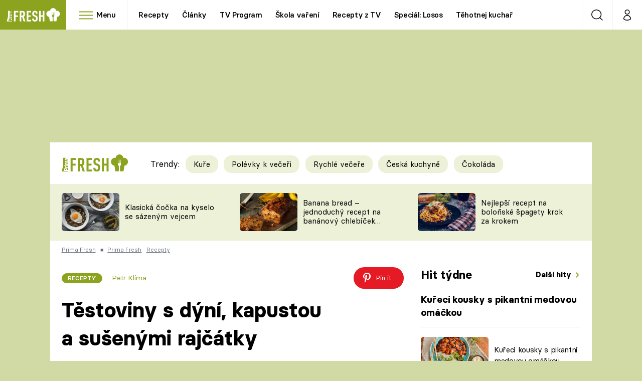

--- FILE ---
content_type: text/html; charset=UTF-8
request_url: https://fresh.iprima.cz/recepty/testoviny-s-dyni-kapustou-a-susenymi-rajcatky
body_size: 43394
content:
<!DOCTYPE html>
<html lang="cs">
    <head>
        <meta charset="UTF-8">
        <meta name="viewport" content="width=device-width, initial-scale=1">
        <meta name="author" content="FTV Prima">
        <title>Těstoviny s dýní, kapustou a sušenými rajčátky | Prima Fresh</title>

        <meta name="referrer" content="no-referrer-when-downgrade" id="referrer-policy-meta">

                    <meta name="robots" content="max-image-preview:large">
        
        <meta name="google-site-verification" content="gsiOsmOWfTS9xPMRB4gH-SmA-DH11GYlFG-LDJJyZSg" />

        <link rel="alternate" type="application/rss+xml" title="Prima Fresh RSS Feed" href="/rss" />

                <link rel="preload" as="font" type="font/woff2" href="https://assets.fresh.iprima.cz/fonts/BasierCircle-Regular.woff2" crossorigin="crossorigin">
<link rel="preload" as="font" type="font/woff2" href="https://assets.fresh.iprima.cz/fonts/BasierCircle-Italic.woff2" crossorigin="crossorigin">
<link rel="preload" as="font" type="font/woff2" href="https://assets.fresh.iprima.cz/fonts/BasierCircle-Medium.woff2" crossorigin="crossorigin">
<link rel="preload" as="font" type="font/woff2" href="https://assets.fresh.iprima.cz/fonts/BasierCircle-Bold.woff2" crossorigin="crossorigin">

<link rel="stylesheet preconnect" href="https://assets.fresh.iprima.cz/css/fonts.a8210595.css" crossorigin="anonymous" fetchpriority="high">
                <link rel="stylesheet" href="https://assets.fresh.iprima.cz/css/gallery-bundle-custom.ace64d5e.css" crossorigin="anonymous" media="print" onload="this.media=&quot;all&quot;">
        <link rel="stylesheet" href="https://assets.fresh.iprima.cz/css/gallery-bundle.70ec2b46.css" crossorigin="anonymous" media="print" onload="this.media=&quot;all&quot;">
        <noscript><link rel="stylesheet" href="https://assets.fresh.iprima.cz/css/gallery-bundle-custom.ace64d5e.css"></noscript>
        <noscript><link rel="stylesheet" href="https://assets.fresh.iprima.cz/css/gallery-bundle.70ec2b46.css"></noscript>

                <link rel="stylesheet preconnect" href="https://assets.fresh.iprima.cz/master.91c6cf5f.css" crossorigin="anonymous" fetchpriority="high">

                    <script type="application/ld+json">{"@context":"https:\/\/schema.org","@type":"Recipe","name":"T\u011bstoviny s d\u00fdn\u00ed, kapustou a\u00a0su\u0161en\u00fdmi raj\u010d\u00e1tky","description":"Kapusta pat\u0159\u00ed mezi dal\u0161\u00ed v\u00fdrazn\u00e9 zimn\u00ed kr\u00e1sky, s kter\u00fdmi si ale m\u00e1lokdo v\u00ed rady, a tak vadne v obchod\u011b nebo v lednici, a\u017e ztrat\u00ed nejen sv\u016fj \u0161arm, ale i v\u0161echny vitaminy. A to je \u0161koda, d\u00edky sv\u00e9 neutr\u00e1ln\u00ed chuti se hod\u00ed skoro do v\u0161ech slan\u00fdch j\u00eddel, kde se postar\u00e1 o barvu i o objem. Vyzkou\u0161ejte kombinaci s nasl\u00e1dlou pe\u010denou d\u00fdn\u00ed a su\u0161en\u00fdmi raj\u010daty a v\u00fdrazn\u00fdmi celozrnn\u00fdmi t\u011bstovinami, kter\u00e9 zjem\u0148uj\u00ed piniov\u00e9 o\u0159\u00ed\u0161ky a vo\u0148av\u00e9 bylinky.\u00a0","url":"https:\/\/fresh.iprima.cz\/recepty\/testoviny-s-dyni-kapustou-a-susenymi-rajcatky","datePublished":"2018-12-05T10:00:00+01:00","mainEntityOfPage":"https:\/\/fresh.iprima.cz\/recepty\/testoviny-s-dyni-kapustou-a-susenymi-rajcatky","dateModified":"2018-12-05T10:00:00+01:00","publisher":{"@context":"https:\/\/schema.org","@type":"NewsMediaOrganization","name":"FTV Prima","url":"https:\/\/fresh.iprima.cz","email":"online@iprima.cz","logo":{"@context":"https:\/\/schema.org","@type":"ImageObject","url":"\/images\/logo-bg.jpg","width":800,"height":424,"caption":"Prima Fresh","creditText":"FTV Prima","copyrightNotice":"FTV Prima","creator":{"@context":"https:\/\/schema.org","@type":"Organization","name":"FTV Prima"},"license":"https:\/\/www.iprima.cz\/vseobecne-podminky","acquireLicensePage":"https:\/\/www.iprima.cz\/vseobecne-podminky"},"sameAs":["https:\/\/www.facebook.com\/PrimaFresh.cz","https:\/\/www.instagram.com\/primafresh\/"],"alternateName":["Prima Fresh","Fresh Prima","Fresh"]},"copyrightYear":"2026","author":{"@context":"https:\/\/schema.org","@type":"Person","name":"Petr Kl\u00edma","description":null,"image":{"@context":"https:\/\/schema.org","@type":"ImageObject","url":"https:\/\/cdn.administrace.tv\/2022\/09\/13\/small_11\/ba51b747ba7b315911251d13a1696f65.jpg","width":800,"height":800,"copyrightNotice":"FTV Prima","creditText":"FTV Prima","creator":{"@context":"https:\/\/schema.org","@type":"Organization","name":"FTV Prima"},"license":"https:\/\/www.iprima.cz\/vseobecne-podminky","acquireLicensePage":"https:\/\/www.iprima.cz\/vseobecne-podminky"},"url":"","jobTitle":"Smart Press"},"image":{"@context":"https:\/\/schema.org","@type":"ImageObject","url":"https:\/\/cdn.administrace.tv\/2022\/08\/06\/small_169\/606cffb2a95f7fc890985dc733b46e46.jpg","width":800,"height":450,"caption":"T\u011bstoviny s d\u00fdn\u00ed, kapustou a su\u0161en\u00fdmi raj\u010d\u00e1tky\u00a0","creditText":"Petr Kl\u00edma","copyrightNotice":"Petr Kl\u00edma","creator":{"@context":"https:\/\/schema.org","@type":"Organization","name":"Petr Kl\u00edma"},"license":"https:\/\/www.iprima.cz\/vseobecne-podminky","acquireLicensePage":"https:\/\/www.iprima.cz\/vseobecne-podminky"},"recipeIngredient":["1\/2 ks d\u00fdn\u011b Hokkaid\u00f3","4 l\u017e\u00edce olivov\u00fd olej","1 l\u017ei\u010dka bylinky, su\u0161en\u00e9 provens\u00e1lsk\u00e9 ","50 g su\u0161en\u00e1 raj\u010data","200 g Celozrnn\u00e9 t\u011bstoviny, fussili nebo penne","2 ks \u010derven\u00e1 cibule, mal\u00e9 ","2 strou\u017eky \u010desnek","300 g kapusta","1 l\u017ei\u010dka oregano, su\u0161en\u00e9 ","1 hrst bazalka, l\u00edstky \u010derstv\u00e9 ","50 g piniov\u00e9 o\u0159\u00ed\u0161ky"," s\u016fl"],"keywords":["d\u00fdn\u011b Hokkaid\u00f3","olivov\u00fd olej","bylinky","su\u0161en\u00e1 raj\u010data","Celozrnn\u00e9 t\u011bstoviny","\u010derven\u00e1 cibule","\u010desnek","kapusta","oregano","bazalka","piniov\u00e9 o\u0159\u00ed\u0161ky","s\u016fl"],"totalTime":"PT1H0M0S","aggregateRating":{"@type":"AggregateRating","ratingValue":4.5999999999999996447286321199499070644378662109375,"ratingCount":20},"recipeCategory":"Recepty","recipeInstructions":["D\u00fdni nakr\u00e1jejte na men\u0161\u00ed kostky, vyskl\u00e1dejte je na plech vylo\u017een\u00fd pe\u010dic\u00edm pap\u00edrem, zast\u0159\u00edkn\u011bte olejem, posypte provens\u00e1lsk\u00fdmi bylinkami a pe\u010dte v troub\u011b p\u0159edeh\u0159\u00e1t\u00e9 na 170 \u00b0C p\u0159ibli\u017en\u011b 20 minut do m\u00edrn\u00e9ho zhn\u011bdnut\u00ed.","Raj\u010data zalijte v misce vrouc\u00ed vodou.","T\u011bstoviny uva\u0159te podle n\u00e1vodu na obalu ve vrouc\u00ed osolen\u00e9 vod\u011b akor\u00e1t na skus, tzv. al dente. Slijte a nechte okapat v cedn\u00edku.","Mezit\u00edm oloupejte cibuli, nakr\u00e1jejte ji na m\u011bs\u00ed\u010dky a op\u00e9kejte v p\u00e1nvi na zbyl\u00e9m rozeh\u0159\u00e1t\u00e9m oleji dom\u011bkka a dozlatova. \u010cesnek oloupejte, nakr\u00e1jejte na pl\u00e1tky a restujte s cibul\u00ed. Kapustu omyjte, vykrojte d\u0159evnat\u00fd st\u0159ed a listy nakr\u00e1jejte nahrubo. P\u0159isypte k cibuli a \u010desneku, restujte 1 minutu nasucho, podlijte trochou vody z raj\u010dat a duste kapustu dom\u011bkka, trv\u00e1 to zhruba 3 minuty.","Namo\u010den\u00e1 raj\u010data slijte, nakr\u00e1jejte nadrobno, vsypte do p\u00e1nve k zelenin\u011b, p\u0159idejte upe\u010denou d\u00fdni, osolte, vm\u00edchejte oregano, slit\u00e9 t\u011bstoviny a nasekan\u00e9 l\u00edstky bazalky a prom\u00edchejte. Posypte piniemi, kter\u00e9 m\u016f\u017eete nasucho opra\u017eit."]}</script>
                            <script type="application/ld+json">{"@context":"https:\/\/schema.org","@type":"BreadcrumbList","itemListElement":[{"@type":"ListItem","position":1,"name":"Prima Fresh","item":"https:\/\/fresh.iprima.cz\/prima-fresh"},{"@type":"ListItem","position":2,"name":"Recepty","item":"https:\/\/fresh.iprima.cz\/recepty"}]}</script>
        
                    <link rel="canonical" href="https://fresh.iprima.cz/recepty/testoviny-s-dyni-kapustou-a-susenymi-rajcatky">
        
        <script>
    window.didomiOnReady = window.didomiOnReady || [];
    window.didomiOnReady.push(function () {
        addGTM(window, document, 'script', 'dataLayer', 'GTM-MPL3TB9');
    });

    /**
     */
    function addGTM(w, d, s, l, i) {
        w[l] = w[l] || [];
        w[l].push({'gtm.start': new Date().getTime(), event: 'gtm.js'});
        var f = d.getElementsByTagName(s)[0],
            j = d.createElement(s),
            dl = l != 'dataLayer' ? '&l=' + l : '';
        j.async = true;
        j.src = 'https://www.googletagmanager.com/gtm.js?id=' + i + dl;
        f.parentNode.insertBefore(j, f);
    }
</script>                    <meta property="fb:app_id" content="473551046858291" />
                <meta property="og:url" content="https://fresh.iprima.cz/recepty/testoviny-s-dyni-kapustou-a-susenymi-rajcatky" />
                <meta property="og:type" content="article" />
                <meta property="og:title" content="Těstoviny s dýní, kapustou a sušenými rajčátky" />
        <meta name="twitter:title" content="Těstoviny s dýní, kapustou a sušenými rajčátky" />
                <meta property="og:description" content="Kapusta patří mezi další výrazné zimní krásky, s kterými si ale málokdo ví rady, a tak vadne v obchodě nebo v lednici, až ztratí nejen svůj šarm, ale i všechny vitaminy. A to je škoda, díky své neutrální chuti se hodí skoro do všech slaných jídel, kde se postará o barvu i o objem. Vyzkoušejte kombinaci s nasládlou pečenou dýní a sušenými rajčaty a výraznými celozrnnými těstovinami, které zjemňují piniové oříšky a voňavé bylinky. " />
        <meta name="twitter:description" content="Kapusta patří mezi další výrazné zimní krásky, s kterými si ale málokdo ví rady, a tak vadne v obchodě nebo v lednici, až ztratí nejen svůj šarm, ale i všechny vitaminy. A to je škoda, díky své neutrální chuti se hodí skoro do všech slaných jídel, kde se postará o barvu i o objem. Vyzkoušejte kombinaci s nasládlou pečenou dýní a sušenými rajčaty a výraznými celozrnnými těstovinami, které zjemňují piniové oříšky a voňavé bylinky. " />
                <meta property="og:image" content="https://cdn.administrace.tv/2022/08/06/social_networks_overlay_fresh/606cffb2a95f7fc890985dc733b46e46.jpg" />
        <meta property="og:image:width" content="1200" />
        <meta property="og:image:height" content="625" />
        <meta name="twitter:image" content="https://cdn.administrace.tv/2022/08/06/social_networks_overlay_fresh/606cffb2a95f7fc890985dc733b46e46.jpg" />
        <meta name="twitter:card" content="summary_large_image" />
    <meta name="twitter:site" content="Prima Fresh" />
    <meta property="og:site_name" content="Prima Fresh" />
            
<script id="prima.sso.script" src="https://user-sso-script.prod.iprima.cz/sso.js" async></script>
<script>
    var ssoInitialized = false;

    function onSSOLoad() {
        ssoInitialized = true;

        // check if user is logged in on initialization
        if (!sso.isUserLoggedIn()) {
            onLogout();
        }

        // user is logged out
        sso.listen('sso.logoutDone', function () {
            onLogout();
            // workaround: refresh disqus module
            if (typeof launchDisqus === 'function') {
                window.launchDisqus(true);
            }
        });

        // user is logged in
        sso.listen('sso.tokenReceived', function () {
            onLogin();
            // workaround: refresh disqus module
            if (typeof launchDisqus === 'function') {
                window.launchDisqus(true);
            }
        });
    }

    function login() {
        sso.login({ ref: 'magazine' });
    }

    function logout() {
        sso.logout();
        onLogout();
    }

    function getUserInfo() {
        return fetch('https://gateway-api.prod.iprima.cz/json-rpc/', {
            method: 'POST',
            headers: {
                'Content-Type': 'application/json'
            },
            body: JSON.stringify({
                jsonrpc: '2.0',
                id: `magazine-${Date.now().toString(36)}`, // similar to uniqid()
                method: 'user.user.info.lite.byAccessToken',
                params: {
                    _accessToken: sso.getAccessToken()
                }
            })
        });
    }

    function onLogin() {
        getUserInfo()
            .then((response) => response.json())
            .then((data) => {
                const userInfo = data['result']['data'];
                const name = userInfo.name || userInfo.email;

                $$('#login-account').find('div.login-item-description').html = escapeHtml(name);
                $$('#login-mobile-user').text(escapeHtml(name));
                // show/hide elements
                $$('#logged-out-submenu').addClass('hidden');
                $$('#logged-in-submenu').removeClass('hidden');
                $$('.only-logged-out').addClass('hidden');
                $$('.only-logged-in').removeClass('hidden');

                setUserIcon(true);
            })
            .catch(() => {
                // we expect token is invalid so refresh it
                sso.ssoToken.refresh();
            });
    }

    function onLogout() {
        $$('#logged-out-submenu').removeClass('hidden');
        $$('#logged-in-submenu').addClass('hidden');
        $$('.only-logged-in').addClass('hidden');
        $$('.only-logged-out').removeClass('hidden');

        setUserIcon(false);
    }

    function setUserIcon(logged) {
        let userIconElement = $$('#user-login-icon');

        /* Remove current icons */
        userIconElement.removeClass('i-user');
        userIconElement.removeClass('i-user-filled');

        /* Set new icon */
        if (logged) {
            userIconElement.addClass('i-user-filled');
        } else {
            userIconElement.addClass('i-user');
        }
    }
</script>
        <script async id="ebx" src="//applets.ebxcdn.com/ebx.js"></script>
                    <script>
                var dataLayer = dataLayer || [];
                dataLayer.push({"event":"page.view","page":{"type":"gallery","version":"1.0","content":{"id":178896,"title":"T\u011bstoviny s d\u00fdn\u00ed, kapustou a\u00a0su\u0161en\u00fdmi raj\u010d\u00e1tky","kind":"recipe-standard","published":"2018-12-05T10:00:00+01:00","layout":"sph","authors":{"name":["Petr Kl\u00edma"],"id":[21411]},"categories":{"main":"Recepty","main_id":1949,"list":["Recepty","T\u011bstoviny","Zelenina","Vegetari\u00e1nsk\u00e9","Hlavn\u00ed j\u00eddla","Nejlep\u0161\u00ed vegansk\u00e9 recepty na jednom m\u00edst\u011b","N\u00e1pady, co podniknout s\u00a0d\u00fdn\u00ed hokaido","Vyu\u017eijte p\u0159i va\u0159en\u00ed obl\u00edben\u00e1 su\u0161en\u00e1 raj\u010data","B\u00e1je\u010dn\u00e9 recepty z\u00a0kapusty a\u00a0kade\u0159\u00e1vku","D\u00fdn\u011b"],"list_id":[1949,1966,1974,1977,2023,2120,2227,2307,2321,2580]},"tags":{"name":["cibule","\u010desnek","zelenina","bylinky","o\u0159echy","d\u00fdn\u011b","t\u011bstoviny","raj\u010de","kapusta","chilli papri\u010dka"],"id":[372,1243,1496,1875,2134,2939,6583,7411,46844,88570]}}}});
            </script>
        
        <link rel="apple-touch-icon" sizes="180x180" href="https://assets.fresh.iprima.cz/favicon/apple-touch-icon.png">
<link rel="icon" type="image/png" sizes="32x32" href="https://assets.fresh.iprima.cz/favicon/favicon-32x32.png">
<link rel="icon" type="image/png" sizes="16x16" href="https://assets.fresh.iprima.cz/favicon/favicon-16x16.png">
<link rel="manifest" href="https://assets.fresh.iprima.cz/favicon/site.webmanifest">
<link rel="mask-icon" href="https://assets.fresh.iprima.cz/favicon/safari-pinned-tab.svg" color="#5bbad5">
<link rel="shortcut icon" href="https://assets.fresh.iprima.cz/favicon/favicon.ico">
<meta name="msapplication-TileColor" content="#da532c">
<meta name="msapplication-config" content="https://assets.fresh.iprima.cz/favicon/browserconfig.xml">
<meta name="theme-color" content="#ffffff">
                    <meta name="keywords" content="zelenina, kapusta, česnek, chilli paprička, cibule, dýně, těstoviny, bylinky, rajče, ořechy">
                <meta name="description" content="Kapusta patří mezi další výrazné zimní krásky, s kterými si ale málokdo ví rady, a tak vadne v obchodě nebo v lednici, až ztratí nejen svůj šarm, ale i všechny vitaminy. A to je škoda, díky své neutrální chuti se hodí skoro do všech slaných jídel, kde se postará o barvu i o objem. Vyzkoušejte kombinaci s nasládlou pečenou dýní a sušenými rajčaty a výraznými celozrnnými těstovinami, které zjemňují piniové oříšky a voňavé bylinky. ">
        </head>
    <body class="with-gate-ad bg-global-dark-1" data-fallback-image="https://assets.fresh.iprima.cz/images/fallback-image.jpg">
        
<header class="sticky-header fixed md:sticky w-full top-0 z-40">
    <nav class="bg-white clear-after flex text-black tracking-tight border-gray-200">
                <a class="block float-left h-navbar-height bg-blue-light" href="/">
            <img src="https://assets.fresh.iprima.cz/images/logo-prima-fresh.svg" class="w-[145px] ml-4 md:ml-6 mt-2 ml:hidden" alt="Logo Prima Fresh">
            <img src="https://assets.fresh.iprima.cz/images/logo-prima-fresh-with-bg.svg" class="h-full max-w-none hidden ml:inline-block" alt="Logo Prima Fresh">
        </a>

                <div class="block grow ml:grow-0 ml:w-full">
            <ul class="flex justify-end ml:block my-0 mr-0 ml-2 ml:ml-4 p-0 list-none h-navbar-height leading-navbar-height overflow-hidden">
                                <li class="inline-block relative ml:pr-2 ml:pr-3 ml:mr-2 ml:border-r order-2">
                    <a class="navbar-menu-toggle inline-block leading-navbar-height font-medium text-base px-5 ml:px-3 cursor-pointer hover:bg-gray-100">
                        <i class="icon i-burger-menu inline-block text-lg mr-1 relative -bottom-1"></i>
                        <span class="hidden ml:inline-block">Menu</span>
                    </a>
                </li>

                                                                            <li class="navbar-link hidden ml:inline-block ">
                            <a                                href="https://fresh.iprima.cz/recepty#_il=top-menu"
                               class="inline-block leading-navbar-height font-medium text-base relative px-2 xs:px-4 ml:px-2 ml:px-3 hover:bg-gray-100">
                                Recepty
                            </a>
                        </li>
                                            <li class="navbar-link hidden ml:inline-block ">
                            <a                                href="https://fresh.iprima.cz/clanky#_il=top-menu"
                               class="inline-block leading-navbar-height font-medium text-base relative px-2 xs:px-4 ml:px-2 ml:px-3 hover:bg-gray-100">
                                Články
                            </a>
                        </li>
                                            <li class="navbar-link hidden ml:inline-block ">
                            <a target="_blank"                                href="https://www.iprima.cz/tv-program#_il=top-menu"
                               class="inline-block leading-navbar-height font-medium text-base relative px-2 xs:px-4 ml:px-2 ml:px-3 hover:bg-gray-100">
                                TV Program
                            </a>
                        </li>
                                            <li class="navbar-link hidden ml:inline-block ">
                            <a                                href="https://fresh.iprima.cz/skola-vareni-nejoblibenejsi-jidla-pripravte-podle-navodnych-video-receptu#_il=top-menu"
                               class="inline-block leading-navbar-height font-medium text-base relative px-2 xs:px-4 ml:px-2 ml:px-3 hover:bg-gray-100">
                                Škola vaření
                            </a>
                        </li>
                                            <li class="navbar-link hidden ml:inline-block ">
                            <a                                href="https://fresh.iprima.cz/videorecepty#_il=top-menu"
                               class="inline-block leading-navbar-height font-medium text-base relative px-2 xs:px-4 ml:px-2 ml:px-3 hover:bg-gray-100">
                                Recepty z TV
                            </a>
                        </li>
                                            <li class="navbar-link hidden ml:inline-block ">
                            <a                                href="https://fresh.iprima.cz/specialy/losos#_il=top-menu"
                               class="inline-block leading-navbar-height font-medium text-base relative px-2 xs:px-4 ml:px-2 ml:px-3 hover:bg-gray-100">
                                Speciál: Losos
                            </a>
                        </li>
                                            <li class="navbar-link hidden ml:inline-block ">
                            <a                                href="https://fresh.iprima.cz/tehotnej-kuchar-videorecepty-u-kterych-se-pobavite-i-skvele-uvarite#_il=top-menu"
                               class="inline-block leading-navbar-height font-medium text-base relative px-2 xs:px-4 ml:px-2 ml:px-3 hover:bg-gray-100">
                                Těhotnej kuchař
                            </a>
                        </li>
                                            <li class="navbar-link hidden ml:inline-block ">
                            <a target="_blank"                                href="https://www.iprima.cz#_il=top-menu"
                               class="inline-block leading-navbar-height font-medium text-base relative px-2 xs:px-4 ml:px-2 ml:px-3 hover:bg-gray-100">
                                Sledujte prima+
                            </a>
                        </li>
                                                </ul>
        </div>

                <div class="right ml-auto">
            <ul class="navbar-right-icons hidden ml:flex p-0 m-0 list-none h-full">
                                <li class="relative inline-block border-l">
                    <a href="/vyhledat" class="navbar-right-icon-link w-navbar-height h-full flex items-center justify-center hover:bg-gray-100">
                        <i class="icon i-search i-black text-2xl"></i><span class="sr-only">Vyhledávání</span>
                    </a>
                </li>

                                <li class="relative inline-block border-l group user-profile">
                    <a href="#" class="navbar-right-icon-link w-navbar-height h-full flex items-center justify-center">
                        <i id="user-login-icon" class="icon i-user text-2xl filter"></i><span class="sr-only">Můj profil</span>
                    </a>

                                        <div class="navbar-login-popup hidden absolute right-0 p-2 pr-0 -mt-2 z-40 w-72 group-hover:block font-medium text-sm">
        <ul class="logged-in mb-4 hidden" id="logged-in-submenu">
        <li class="navbar-login-popup-item  block relative px-5 border-0 border-b border-global-dark-2 border-opacity-25 border-solid">
    <a href="https://profil.iprima.cz/user?ref=magazine"
       target="_blank"            id="login-account"                   class="flex pb-4 pt-3 flex-wrap h-full text-base font-bold no-underline">
                <div class="w-2/12 flex items-center">
            <i class="icon i-settings text-2xl h-5"></i>
        </div>
        <div class="w-10/12 pl-1">
            
                            <div class="login-item-label text-white font-normal text-lg w-full leading-normal">Nastavení účtu</div>
            
            
                    </div>
            </a>
</li>                                                                <li class="navbar-login-popup-item  block relative px-5 ">
    <a href="javascript:void(0);"
                               onclick="logout(); return false;"       class="flex pb-4 pt-3 flex-wrap h-full text-base font-bold no-underline">
                <div class="w-2/12 flex items-center">
            <i class="icon i-logout text-2xl h-5"></i>
        </div>
        <div class="w-10/12 pl-1">
            
                            <div class="login-item-label text-white font-normal text-lg w-full leading-normal">Odhlásit se</div>
            
            
                    </div>
            </a>
</li>    </ul>

        <ul class="not-logged-in border-t border-gray-200" id="logged-out-submenu">
        <li class="navbar-login-popup-item navbar-login-popup-item--dark block relative px-5 border-0 border-b border-global-dark-2 border-opacity-25 border-solid">
    <a href="javascript:void(0);"
                               onclick="login(); return false;"       class="flex pb-4 pt-3 flex-wrap h-full text-base font-bold no-underline">
        
                            <div class="login-item-label text-white font-normal text-lg w-full leading-normal">Máte již účet?</div>
            
                            <div class="login-item-description submenu-item-description font-normal text-sm w-full">Přihlásit se</div>
            
                </a>
</li>        <li class="navbar-login-popup-item navbar-login-popup-item--dark block relative px-5 ">
    <a href="javascript:void(0);"
                               onclick="sso.register({ ref: &#039;magazine&#039; }); return false;"       class="flex pb-4 pt-3 flex-wrap h-full text-base font-bold no-underline">
        
                            <div class="login-item-label text-white font-normal text-lg w-full leading-normal">Jste tu poprvé?</div>
            
                            <div class="login-item-description submenu-item-description font-normal text-sm w-full">Vytvořte si účet</div>
            
                </a>
</li>    </ul>
</div>
                </li>
            </ul>
        </div>
    </nav>

        <div id="navbar-menu" class="bg-global-dark-1 opacity-0 pointer-events-none transition-opacity duration-200 ease-linear absolute top-navbar-height left-0 z-20 w-full">
                <i class="navbar-menu-toggle icon i-close text-3xl absolute bg-global-dark-1 h-navbar-height ml:bg-transparent right-0 -top-navbar-height ml:top-0 p-5 cursor-pointer"></i>

        <div class="overflow-auto navbar-menu-content flex w-full flex-wrap pb-28 ml:pb-0">
                        <div class="mobile-menu-wrapper">
                                    <div class="trends-molecule w-full items-center justify-center pt-6 ml:pt-2 px-4 sm:px-8 ml:px-0 ml:ml-12 ml:justify-start ml:overflow-hidden ml:h-12">
        <p class="text-white ml:text-black text-base ml:text-lg mr-2 inline-block align-top mt-1">Trendy:</p>

                    <div class="mr-1 sm:mr-2 mb-2 inline-block">
                <a href="https://fresh.iprima.cz/25-nejlepsich-receptu-na-kure">
                    <span class="tag tag-global-light-1 tag-big normal-case font-normal">Kuře</span>
                </a>
            </div>
                    <div class="mr-1 sm:mr-2 mb-2 inline-block">
                <a href="https://fresh.iprima.cz/25-lakavych-receptu-na-huste-polevky-ktere-servirujte-jako-veceri">
                    <span class="tag tag-global-light-1 tag-big normal-case font-normal">Polévky k večeři</span>
                </a>
            </div>
                    <div class="mr-1 sm:mr-2 mb-2 inline-block">
                <a href="https://fresh.iprima.cz/20-super-tipu-na-rychle-vecere-s-pripravou-do-30-minut">
                    <span class="tag tag-global-light-1 tag-big normal-case font-normal">Rychlé večeře</span>
                </a>
            </div>
                    <div class="mr-1 sm:mr-2 mb-2 inline-block">
                <a href="https://fresh.iprima.cz/ceska-kuchyne-1">
                    <span class="tag tag-global-light-1 tag-big normal-case font-normal">Česká kuchyně</span>
                </a>
            </div>
                    <div class="mr-1 sm:mr-2 mb-2 inline-block">
                <a href="https://fresh.iprima.cz/23-neodolatelnych-receptu-z-hrisne-dobre-cokolady">
                    <span class="tag tag-global-light-1 tag-big normal-case font-normal">Čokoláda</span>
                </a>
            </div>
            </div>


                                <div class="search-field pt-4 pb-6 sm:pt-6 px-4 sm:px-8 ml:hidden w-full relative">
                    <form method="get" action="/vyhledat/%25query%25" class="search-form">
                        <input type="text"
                               name="search_query"
                               pattern=".{3,}"
                               required
                               class="navbar-menu-search-input w-full rounded-full bg-white h-14 pl-5 pr-14 outline-none"
                               placeholder="Hledejte pořad nebo téma"
                               tabindex="-1"
                               readonly>
                        <button type="submit" class="absolute right-8 sm:right-12 top-8 ml:top-10"><i class="icon i-search text-2xl sm:mt-2"></i></button>
                    </form>
                </div>

                                <ul class="mobile-main-menu">
                    <li class="opened">
                        <a href="#">
                            <i class="icon i-burger-menu-white text-xs mr-4 mt-2"></i>
                            Témata
                        </a>

                                                    <ul class="mobile-menu-topics">
                                                                    <li>
                                        <a href="https://fresh.iprima.cz/recepty#_il=top-menu" >
                                            Recepty

                                                                                            <i class="icon i-arrow i-right"></i>
                                                                                    </a>

                                                                            </li>
                                                                    <li>
                                        <a href="https://fresh.iprima.cz/clanky#_il=top-menu" >
                                            Články

                                                                                            <i class="icon i-arrow i-right"></i>
                                                                                    </a>

                                                                            </li>
                                                                    <li>
                                        <a href="https://www.iprima.cz/tv-program#_il=top-menu" target="_blank">
                                            TV Program

                                                                                            <i class="icon i-arrow i-right"></i>
                                                                                    </a>

                                                                            </li>
                                                                    <li>
                                        <a href="https://fresh.iprima.cz/skola-vareni-nejoblibenejsi-jidla-pripravte-podle-navodnych-video-receptu#_il=top-menu" >
                                            Škola vaření

                                                                                            <i class="icon i-arrow i-right"></i>
                                                                                    </a>

                                                                            </li>
                                                                    <li>
                                        <a href="https://fresh.iprima.cz/videorecepty#_il=top-menu" >
                                            Recepty z TV

                                                                                            <i class="icon i-arrow i-right"></i>
                                                                                    </a>

                                                                            </li>
                                                                    <li>
                                        <a href="https://fresh.iprima.cz/specialy/losos#_il=top-menu" >
                                            Speciál: Losos

                                                                                            <i class="icon i-arrow i-right"></i>
                                                                                    </a>

                                                                            </li>
                                                                    <li>
                                        <a href="https://fresh.iprima.cz/tehotnej-kuchar-videorecepty-u-kterych-se-pobavite-i-skvele-uvarite#_il=top-menu" >
                                            Těhotnej kuchař

                                                                                            <i class="icon i-arrow i-right"></i>
                                                                                    </a>

                                                                            </li>
                                                                    <li>
                                        <a href="https://www.iprima.cz#_il=top-menu" target="_blank">
                                            Sledujte prima+

                                                                                            <i class="icon i-arrow i-right"></i>
                                                                                    </a>

                                                                            </li>
                                                            </ul>
                                            </li>
                    <li class="only-logged-out">
                        <a href="" onclick="login(); return false;" class="only-logged-out navbar-login-button">
                            <i class="icon i-user i-white"></i>
                            Přihlášení
                        </a>
                    </li>
                    <li class="only-logged-in hidden opened">
                        <a href="#" class="navbar-login-button">
                            <i class="icon i-user-filled i-white"></i>
                            <span id="login-mobile-user"></span>
                        </a>
                        <ul class="mobile-menu-topics user-profile-submenu">
                            <li>
                                <a href="https://profil.iprima.cz/user?ref=magazine" class="text-white" style="padding-top: 0">
                                    Můj profil
                                    <i class="icon i-arrow i-arrow-down i-right"></i>
                                </a>
                            </li>
                            <li>
                                <a href="" onclick="logout(); return false;" class="text-white">
                                    Odhlásit se
                                    <i class="icon i-arrow i-arrow-down i-right"></i>
                                </a>
                            </li>
                        </ul>
                    </li>
                </ul>

                                <div class="navbar-share-icons-molecule flex ml:block items-center text-global text-base">
    <span class="block w-5/12 ml:w-full mb-2 mr-2">Sledujte nás</span>
    <div class="flex justify-end w-7/12 ml:w-full ml:block">
                            <a href="https://www.facebook.com/PrimaFresh.cz" class="pr-2" target="_blank">
                <i class="icon i-facebook-square text-4xl"></i>
            </a>
        
                
                            <a href="https://www.instagram.com/primafresh" class="pr-2" target="_blank">
                <i class="icon i-instagram-square text-4xl"></i>
            </a>
        
                            <a href="https://www.youtube.com/user/FtvPrima" class="pr-2" target="_blank">
                <i class="icon i-youtube-square text-4xl"></i>
            </a>
            </div>
</div>            </div>

                        <div class="burger-menu-wrapper">
                <div class="burger-menu-inner-wrapper">
                                                                        <div class="navbar-menu-box navbar-menu-box-category">
                                <div class="navbar-menu-box-wrapper">
                                                                            <ul class="burger-menu-links">
                                            <li>
                                                <a href="https://fresh.iprima.cz/kolekce" >
                                                    Oblíbené recepty
                                                </a>

                                                                                                    <ul>
                                                                                                                    <li>
                                                                <a href="https://fresh.iprima.cz/specialy/houby" >
                                                                    Houby
                                                                </a>
                                                            </li>
                                                                                                                    <li>
                                                                <a href="https://fresh.iprima.cz/recepty/dyne" >
                                                                    Dýně
                                                                </a>
                                                            </li>
                                                                                                                    <li>
                                                                <a href="https://fresh.iprima.cz/20-super-tipu-na-rychle-vecere-s-pripravou-do-30-minut" >
                                                                    Rychlovky
                                                                </a>
                                                            </li>
                                                                                                            </ul>
                                                                                            </li>
                                        </ul>
                                                                    </div>
                            </div>
                                                                                                <div class="navbar-menu-box navbar-menu-box-category">
                                <div class="navbar-menu-box-wrapper">
                                                                            <ul class="burger-menu-links">
                                            <li>
                                                <a href="https://fresh.iprima.cz/recepty/prilohy" >
                                                    Přílohy
                                                </a>

                                                                                                    <ul>
                                                                                                                    <li>
                                                                <a href="https://fresh.iprima.cz/vyzkousejte-recepty-na-nejlepsi-domaci-hranolky-z-brambor-i-jine-zeleniny" >
                                                                    Hranolky
                                                                </a>
                                                            </li>
                                                                                                                    <li>
                                                                <a href="https://fresh.iprima.cz/vyberte-si-z-velke-sbirky-receptu-na-prilohove-knedliky" >
                                                                    Knedlíky
                                                                </a>
                                                            </li>
                                                                                                                    <li>
                                                                <a href="https://fresh.iprima.cz/24-novych-receptu-na-prilohove-kase-nejen-z-brambor" >
                                                                    Kaše
                                                                </a>
                                                            </li>
                                                                                                            </ul>
                                                                                            </li>
                                        </ul>
                                                                    </div>
                            </div>
                                                                                                <div class="navbar-menu-box navbar-menu-box-category">
                                <div class="navbar-menu-box-wrapper">
                                                                            <ul class="burger-menu-links">
                                            <li>
                                                <a href="https://fresh.iprima.cz/recepty/polevky" >
                                                    Polévky
                                                </a>

                                                                                                    <ul>
                                                                                                                    <li>
                                                                <a href="https://fresh.iprima.cz/nejlepsi-recepty-na-oblibene-ceske-moravske-tradicni-polevky" >
                                                                    Česká klasika
                                                                </a>
                                                            </li>
                                                                                                                    <li>
                                                                <a href="https://fresh.iprima.cz/17-receptu-na-horke-hrejive-vyvary" >
                                                                    Silné vývary
                                                                </a>
                                                            </li>
                                                                                                                    <li>
                                                                <a href="https://fresh.iprima.cz/20-receptu-pro-milovniky-kremovych-polevek" >
                                                                    Krémové
                                                                </a>
                                                            </li>
                                                                                                            </ul>
                                                                                            </li>
                                        </ul>
                                                                    </div>
                            </div>
                                                                                                <div class="navbar-menu-box navbar-menu-box-category">
                                <div class="navbar-menu-box-wrapper">
                                                                            <ul class="burger-menu-links">
                                            <li>
                                                <a href="https://fresh.iprima.cz/recepty/salaty" >
                                                    Saláty
                                                </a>

                                                                                                    <ul>
                                                                                                                    <li>
                                                                <a href="https://fresh.iprima.cz/recepty/testoviny" >
                                                                    Těstoviny
                                                                </a>
                                                            </li>
                                                                                                                    <li>
                                                                <a href="https://fresh.iprima.cz/recepty/sladke" >
                                                                    Sladké
                                                                </a>
                                                            </li>
                                                                                                                    <li>
                                                                <a href="https://fresh.iprima.cz/20-receptu-na-napadite-rychle-bezmase-vecere-na-kterych-si-pochutnate" >
                                                                    Bezmasá jídla
                                                                </a>
                                                            </li>
                                                                                                            </ul>
                                                                                            </li>
                                        </ul>
                                                                    </div>
                            </div>
                                                                                                <div class="navbar-menu-box navbar-menu-box-category">
                                <div class="navbar-menu-box-wrapper">
                                                                            <ul class="burger-menu-links">
                                            <li>
                                                <a href="https://fresh.iprima.cz/kuchari" >
                                                    Populární kuchaři
                                                </a>

                                                                                                    <ul>
                                                                                                                    <li>
                                                                <a href="https://fresh.iprima.cz/kuchari/zdenek-pohlreich" >
                                                                    Zdeněk Pohlreich
                                                                </a>
                                                            </li>
                                                                                                                    <li>
                                                                <a href="https://fresh.iprima.cz/kuchari/jaroslav-sapik" >
                                                                    Jaroslav Sapík
                                                                </a>
                                                            </li>
                                                                                                                    <li>
                                                                <a href="https://fresh.iprima.cz/vyber-nejlepsich-domacich-receptu-karoliny-kamberske" >
                                                                    Karolína Kamberská
                                                                </a>
                                                            </li>
                                                                                                            </ul>
                                                                                            </li>
                                        </ul>
                                                                    </div>
                            </div>
                                                                                                <div class="navbar-menu-box navbar-menu-box-category">
                                <div class="navbar-menu-box-wrapper">
                                                                            <ul class="burger-menu-links">
                                            <li>
                                                <a href="https://fresh.iprima.cz/videorecepty" >
                                                    Videorecepty
                                                </a>

                                                                                                    <ul>
                                                                                                                    <li>
                                                                <a href="https://fresh.iprima.cz/videorecepty/ted-vari-sef" >
                                                                    Teď vaří šéf!
                                                                </a>
                                                            </li>
                                                                                                                    <li>
                                                                <a href="https://fresh.iprima.cz/videorecepty/cesko-na-taliri" >
                                                                    Česko na talíři
                                                                </a>
                                                            </li>
                                                                                                                    <li>
                                                                <a href="https://fresh.iprima.cz/videorecepty/karolina-domaci-kucharka" >
                                                                    Karolína, domácí kuchařka
                                                                </a>
                                                            </li>
                                                                                                            </ul>
                                                                                            </li>
                                        </ul>
                                                                    </div>
                            </div>
                                                                                                <div class="navbar-menu-box navbar-menu-box-category">
                                <div class="navbar-menu-box-wrapper">
                                                                            <ul class="burger-menu-links">
                                            <li>
                                                <a href="https://fresh.iprima.cz/jak-na-to" >
                                                    Tipy a triky
                                                </a>

                                                                                                    <ul>
                                                                                                                    <li>
                                                                <a href="https://fresh.iprima.cz/clanky/kam-za-jidlem" >
                                                                    Kam za jídlem
                                                                </a>
                                                            </li>
                                                                                                                    <li>
                                                                <a href="https://fresh.iprima.cz/magazin/clanky-ze-sveta-vareni/jak-na-to-tipy-a-triky-v-kuchyni/25-kucharskych-vychytavek-ktere-vam-usnadni-zivot" >
                                                                    Vychytávky
                                                                </a>
                                                            </li>
                                                                                                                    <li>
                                                                <a href="https://fresh.iprima.cz/clanky/na-nakupech" >
                                                                    Na nákupech
                                                                </a>
                                                            </li>
                                                                                                            </ul>
                                                                                            </li>
                                        </ul>
                                                                    </div>
                            </div>
                                                                                                <div class="navbar-menu-box navbar-menu-box-category">
                                <div class="navbar-menu-box-wrapper">
                                                                            <ul class="burger-menu-links">
                                            <li>
                                                <a href="https://fresh.iprima.cz/novinky" >
                                                    Novinky
                                                </a>

                                                                                                    <ul>
                                                                                                                    <li>
                                                                <a href="https://fresh.iprima.cz/clanky/blog" >
                                                                    Blog šéfredaktorky
                                                                </a>
                                                            </li>
                                                                                                                    <li>
                                                                <a href="https://fresh.iprima.cz/soutez-fresh" >
                                                                    Soutěž Fresh
                                                                </a>
                                                            </li>
                                                                                                                    <li>
                                                                <a href="https://fresh.iprima.cz/casopis" >
                                                                    Časopis
                                                                </a>
                                                            </li>
                                                                                                            </ul>
                                                                                            </li>
                                        </ul>
                                                                    </div>
                            </div>
                                                            </div>

                                <div class="navbar-menu-box navbar-menu-box-links">
                                            <ul class="burger-menu-links mb-10">
                                                            <li>
                                    <a href="https://www.iprima.cz" target="_blank">
                                        Prima+
                                    </a>
                                </li>
                                                            <li>
                                    <a href="https://cnn.iprima.cz" target="_blank">
                                        CNN Prima NEWS
                                    </a>
                                </li>
                                                            <li>
                                    <a href="https://zoom.iprima.cz" target="_blank">
                                        Prima ZOOM
                                    </a>
                                </li>
                                                            <li>
                                    <a href="https://living.iprima.cz" target="_blank">
                                        Prima LIVING
                                    </a>
                                </li>
                                                            <li>
                                    <a href="https://zeny.iprima.cz" >
                                        Prima Ženy
                                    </a>
                                </li>
                                                            <li>
                                    <a href="https://lajk.iprima.cz" target="_blank">
                                        Prima LAJK
                                    </a>
                                </li>
                                                    </ul>
                    
                                        <div class="navbar-share-icons-molecule flex ml:block items-center text-global text-base">
    <span class="block w-5/12 ml:w-full mb-2 mr-2">Sledujte nás</span>
    <div class="flex justify-end w-7/12 ml:w-full ml:block">
                            <a href="https://www.facebook.com/PrimaFresh.cz" class="pr-2" target="_blank">
                <i class="icon i-facebook-square text-4xl"></i>
            </a>
        
                
                            <a href="https://www.instagram.com/primafresh" class="pr-2" target="_blank">
                <i class="icon i-instagram-square text-4xl"></i>
            </a>
        
                            <a href="https://www.youtube.com/user/FtvPrima" class="pr-2" target="_blank">
                <i class="icon i-youtube-square text-4xl"></i>
            </a>
            </div>
</div>                </div>
            </div>
        </div>
    </div>
</header>


                                <div class="header-mone-wrapper static lg:relative">
                <div class="mone_box leader_mobile_rectangle_box">
                    <div class="mone_header hide"></div>
                    <div class="sas_mone" data-d-area="leaderboard-1" data-m-area="mobilerectangle-1" id="sas_989507"></div>
                </div>
            </div>
        
            <div class="container main-container">
        <div class="article-detail wrapper-with-sticky-ad bg-white clear-after calculate-sidebar-content">
            <header class="subheader-molecule bg-white hidden ml:flex px-6 py-5 items-center">
    <a href="/" class="pt-2">
        <img src="https://assets.fresh.iprima.cz/images/logo-prima-fresh.svg" alt="Prima Fresh logo" class="-mt-2 mr-6">
    </a>
        <div class="trends-molecule w-full items-center justify-center pt-6 ml:pt-2 px-4 sm:px-8 ml:px-0 ml:ml-12 ml:justify-start ml:overflow-hidden ml:h-12">
        <p class="text-white ml:text-black text-base ml:text-lg mr-2 inline-block align-top mt-1">Trendy:</p>

                    <div class="mr-1 sm:mr-2 mb-2 inline-block">
                <a href="https://fresh.iprima.cz/25-nejlepsich-receptu-na-kure">
                    <span class="tag tag-global-light-1 tag-big normal-case font-normal">Kuře</span>
                </a>
            </div>
                    <div class="mr-1 sm:mr-2 mb-2 inline-block">
                <a href="https://fresh.iprima.cz/25-lakavych-receptu-na-huste-polevky-ktere-servirujte-jako-veceri">
                    <span class="tag tag-global-light-1 tag-big normal-case font-normal">Polévky k večeři</span>
                </a>
            </div>
                    <div class="mr-1 sm:mr-2 mb-2 inline-block">
                <a href="https://fresh.iprima.cz/20-super-tipu-na-rychle-vecere-s-pripravou-do-30-minut">
                    <span class="tag tag-global-light-1 tag-big normal-case font-normal">Rychlé večeře</span>
                </a>
            </div>
                    <div class="mr-1 sm:mr-2 mb-2 inline-block">
                <a href="https://fresh.iprima.cz/ceska-kuchyne-1">
                    <span class="tag tag-global-light-1 tag-big normal-case font-normal">Česká kuchyně</span>
                </a>
            </div>
                    <div class="mr-1 sm:mr-2 mb-2 inline-block">
                <a href="https://fresh.iprima.cz/23-neodolatelnych-receptu-z-hrisne-dobre-cokolady">
                    <span class="tag tag-global-light-1 tag-big normal-case font-normal">Čokoláda</span>
                </a>
            </div>
            </div>

</header>

                <section class="top-articles-molecule flex flex-wrap py-5 pr-4 pl-8 sm:px-0 overflow-hidden hidden md:block">
        <div class="swiper basic-swiper swiper-full-width swiper-flex flex" data-nav="blue-light" data-swiper-config="topArticlesConfig" data-swiper-breakpoints="desktop">
            <div class="swiper-wrapper">
                                    <article class="swiper-slide flex-col sm:flex-row flex-wrap items-center">
                        <a href="https://fresh.iprima.cz/cocka/cocka-nakyselo" class="w-full sm:w-4/12 aspect-169">
                            <picture>
                                <img src="https://cdn.administrace.tv/2022/08/07/mini_169/3bbed9d611d7315916cfd1aa488f43be.jpg"
                                     fetchpriority="low"
                                     alt="Klasická čočka na kyselo se sázeným vejcem"
                                     width="350"
                                     height="197"
                                     class="w-full object-cover rounded-md mb-3 sm:mb-0 hover:opacity-90 keep-image-ratio">
                            </picture>
                        </a>
                        <p class="sm:w-8/12 sm:pl-3 sm:pr-3 md:pr-6 lg:pr-10 text-xs sm:text-sm my-0 text-black leading-snug line-clamp-3">
                            <a href="https://fresh.iprima.cz/cocka/cocka-nakyselo" class="hover:underline">
                                Klasická čočka na kyselo se sázeným vejcem
                            </a>
                        </p>
                    </article>
                                    <article class="swiper-slide flex-col sm:flex-row flex-wrap items-center">
                        <a href="https://fresh.iprima.cz/recepty/banana-bread-jednoduchy-recept-na-bananovy-chlebicek-s-orechy-a-cokoladou" class="w-full sm:w-4/12 aspect-169">
                            <picture>
                                <img src="https://cdn.administrace.tv/2022/08/07/mini_169/f16590121d44ae023a433c846f9a723b.jpg"
                                     fetchpriority="low"
                                     alt="Banana bread – jednoduchý recept na banánový chlebíček s ořechy a čokoládou"
                                     width="350"
                                     height="197"
                                     class="w-full object-cover rounded-md mb-3 sm:mb-0 hover:opacity-90 keep-image-ratio">
                            </picture>
                        </a>
                        <p class="sm:w-8/12 sm:pl-3 sm:pr-3 md:pr-6 lg:pr-10 text-xs sm:text-sm my-0 text-black leading-snug line-clamp-3">
                            <a href="https://fresh.iprima.cz/recepty/banana-bread-jednoduchy-recept-na-bananovy-chlebicek-s-orechy-a-cokoladou" class="hover:underline">
                                Banana bread – jednoduchý recept na banánový chlebíček s ořechy a čokoládou
                            </a>
                        </p>
                    </article>
                                    <article class="swiper-slide flex-col sm:flex-row flex-wrap items-center">
                        <a href="https://fresh.iprima.cz/recepty/nejlepsi-recept-na-bolonske-spagety-krok-za-krokem" class="w-full sm:w-4/12 aspect-169">
                            <picture>
                                <img src="https://cdn.administrace.tv/2022/08/07/mini_169/d1d115342b5bd4518bc8288ed3f16fb3.jpg"
                                     fetchpriority="low"
                                     alt="Nejlepší recept na boloňské špagety krok za krokem"
                                     width="350"
                                     height="197"
                                     class="w-full object-cover rounded-md mb-3 sm:mb-0 hover:opacity-90 keep-image-ratio">
                            </picture>
                        </a>
                        <p class="sm:w-8/12 sm:pl-3 sm:pr-3 md:pr-6 lg:pr-10 text-xs sm:text-sm my-0 text-black leading-snug line-clamp-3">
                            <a href="https://fresh.iprima.cz/recepty/nejlepsi-recept-na-bolonske-spagety-krok-za-krokem" class="hover:underline">
                                Nejlepší recept na boloňské špagety krok za krokem
                            </a>
                        </p>
                    </article>
                                    <article class="swiper-slide flex-col sm:flex-row flex-wrap items-center">
                        <a href="https://fresh.iprima.cz/recepty/sekana-jako-od-babicky" class="w-full sm:w-4/12 aspect-169">
                            <picture>
                                <img src="https://cdn.administrace.tv/2022/08/06/mini_169/b3f5a6664be25da2fa64fa5e0b076f50.jpg"
                                     fetchpriority="low"
                                     alt="Sekaná jako od babičky"
                                     width="350"
                                     height="197"
                                     class="w-full object-cover rounded-md mb-3 sm:mb-0 hover:opacity-90 keep-image-ratio">
                            </picture>
                        </a>
                        <p class="sm:w-8/12 sm:pl-3 sm:pr-3 md:pr-6 lg:pr-10 text-xs sm:text-sm my-0 text-black leading-snug line-clamp-3">
                            <a href="https://fresh.iprima.cz/recepty/sekana-jako-od-babicky" class="hover:underline">
                                Sekaná jako od babičky
                            </a>
                        </p>
                    </article>
                                    <article class="swiper-slide flex-col sm:flex-row flex-wrap items-center">
                        <a href="https://fresh.iprima.cz/recepty/klasicka-maslova-vanocka" class="w-full sm:w-4/12 aspect-169">
                            <picture>
                                <img src="https://cdn.administrace.tv/2022/08/06/mini_169/df06857e1d3512154de677ba871511b0.jpg"
                                     fetchpriority="low"
                                     alt="Kynutá máslová vánočka s mandlemi"
                                     width="350"
                                     height="197"
                                     class="w-full object-cover rounded-md mb-3 sm:mb-0 hover:opacity-90 keep-image-ratio">
                            </picture>
                        </a>
                        <p class="sm:w-8/12 sm:pl-3 sm:pr-3 md:pr-6 lg:pr-10 text-xs sm:text-sm my-0 text-black leading-snug line-clamp-3">
                            <a href="https://fresh.iprima.cz/recepty/klasicka-maslova-vanocka" class="hover:underline">
                                Kynutá máslová vánočka s mandlemi
                            </a>
                        </p>
                    </article>
                                    <article class="swiper-slide flex-col sm:flex-row flex-wrap items-center">
                        <a href="https://fresh.iprima.cz/recepty/poctiva-cesnekova-pomazanka-se-salotkou" class="w-full sm:w-4/12 aspect-169">
                            <picture>
                                <img src="https://cdn.administrace.tv/2022/08/07/mini_169/5fefdd0555a9bbe1fc37e5a2f8258f83.jpg"
                                     fetchpriority="low"
                                     alt="Poctivá česneková pomazánka se sýrem"
                                     width="350"
                                     height="197"
                                     class="w-full object-cover rounded-md mb-3 sm:mb-0 hover:opacity-90 keep-image-ratio">
                            </picture>
                        </a>
                        <p class="sm:w-8/12 sm:pl-3 sm:pr-3 md:pr-6 lg:pr-10 text-xs sm:text-sm my-0 text-black leading-snug line-clamp-3">
                            <a href="https://fresh.iprima.cz/recepty/poctiva-cesnekova-pomazanka-se-salotkou" class="hover:underline">
                                Poctivá česneková pomazánka se sýrem
                            </a>
                        </p>
                    </article>
                            </div>
        </div>
    </section>


                            <div class="atom-breadcrumbs pt-3 pb-0 px-4 sm:px-6 my-0 flex flex-wrap">
                                                <a href="/" class="underline text-gray-500 inline-flex hover:no-underline shrink-0">
                    <span class="text-xs font-normal leading-4 mr-2.5 mb-1">Prima Fresh</span>
                </a>
                <span class="text-gray-500 text-xs mr-2 mb-1 scale-65">■</span>
            
                                        <a href="https://fresh.iprima.cz/prima-fresh" class="underline text-gray-500 inline-flex hover:no-underline shrink-0">
                    <span class="text-xs font-normal leading-4 mr-2.5 mb-1">Prima Fresh</span>
                </a>
            
                                
                                        <a href="https://fresh.iprima.cz/recepty" class="underline text-gray-500 inline-flex hover:no-underline shrink-0">
                    <span class="text-xs font-normal leading-4 mr-2.5 mb-1">Recepty</span>
                </a>
            
            </div>

            <div class="main-content-wrapper relative flex flex-col flex-wrap">

                                <div class="left-side order-1 pt-4 md:pt-6">
                    <div class="flex flex-row items-center">
                        <div class="w-full sm:flex sm:items-center">
                                                        <div class="mr-4 sm:mr-5">
                                                                        <a href="https://fresh.iprima.cz/recepty" class="inline-flex">
        <span class="tag tag-global tag-small">Recepty</span>
    </a>
                                                            </div>

                                                                                        <div class="w-full text-global">
                                                                                                                        <div class="inline-block text-global mr-auto">Petr Klíma</div>
                                                                                                                                                    </div>
                                                    </div>

                                                <div class="w-36 text-right">
                                <script type="text/javascript" defer src="//assets.pinterest.com/js/pinit.js"></script>

<a href="https://www.pinterest.com/pin/create/button/"
   data-pin-do="buttonBookmark"
   data-pin-custom="true"
   class="button rounded-full text-white bg-pinterest-red px-5 py-2 border-none cursor-pointer hover:opacity-80"
   style="min-width: 100px">
    <i class="icon i-pinterest-white text-3xl mr-3"></i>
    <span class="font-normal normal-case">Pin it</span>
</a>                        </div>
                    </div>
                </div>

                                <aside class="hidden md:flex md:flex-col right-side order-9 py-4 md:pt-6" data-video-sticky-wrapper>
                                        <div class="always-keep-in-sidebar" data-side-block>
                        <div class="videos-aside-organism">
    <div class="flex mb-2">
        <p class="w-full font-bold text-2xl">Hit týdne</p>

        <a href="https://fresh.iprima.cz/novinky" class="link-with-arrow w-full text-right text-base font-bold leading-loose self-end hover:underline">
            Další hity
        </a>
    </div>

    <div class="aside-articles article-no-tag">
                    <div class="main-video sidebar-video hide-scrollbar">
                    
                <div class="video-wrapper-for-sticky relative w-full">

                        
                        <div id="pp-container-1976428014"
                 class="video-js theoplayer-skin pp-container play-video w-full h-auto aspect-video z-10"
                 data-player-uid="1976428014"></div>

                                </div>
        <script>
                                        
            // Player initialization
            window.addEventListener('sidebar-video-play', function() {
                pp.onReady(() => {
                    initPlayerLauncher(1976428014, 'p1542367,p1437636,p1095417,p1036272', true);
                });
            });
        </script>

                
                
    
                <p class="main-video-title" >
                    Kuřecí kousky s pikantní medovou omáčkou
                </p>
            </div>
        
                    <div class="article-small">
                                    <article class="content-aside-molecule flex flex-auto sm:flex-1 flex-row w-full md:flex-wrap ml:flex-nowrap">
    <div class="block relative article-horizontal-image-wrapper h-20 w-36 md:w-full ml:w-36 mr-3 md:mr-0 ml:mr-3 pb-2.5 flex-shrink-0 overflow-hidden rounded mb-5">
                <a href="https://fresh.iprima.cz/videa/kureci-kousky-s-pikantni-medovou-omackou" class="hover-zoom-img">
            <img loading="lazy"
                 src="https://assets.fresh.iprima.cz/images/fallback-image.jpg"
                 srcset="https://d31b9s05ygj54s.cloudfront.net/prima-plus/image/bonus-e565c7fd-0a28-489e-865e-a0931718f089-16x9-1716493012.jpg/t_16x9_large_500_281 1x, https://d31b9s05ygj54s.cloudfront.net/prima-plus/image/bonus-e565c7fd-0a28-489e-865e-a0931718f089-16x9-1716493012.jpg/t_16x9_medium_1366_768 2x"
                 alt="Kuřecí kousky s pikantní medovou omáčkou"
                 class="w-full h-full object-cover">
        </a>
    </div>

        <div class="smaller-article-heading tracking-tight">
        <a href="https://fresh.iprima.cz/videa/kureci-kousky-s-pikantni-medovou-omackou" class="video-title hover:underline block">
            Kuřecí kousky s pikantní medovou omáčkou
        </a>
    </div>
</article>                                    <article class="content-aside-molecule flex flex-auto sm:flex-1 flex-row w-full md:flex-wrap ml:flex-nowrap">
    <div class="block relative article-horizontal-image-wrapper h-20 w-36 md:w-full ml:w-36 mr-3 md:mr-0 ml:mr-3 pb-2.5 flex-shrink-0 overflow-hidden rounded mb-5">
                <a href="https://fresh.iprima.cz/videa/hermelinova-pomazanka-se-sunkou-a-vejci" class="hover-zoom-img">
            <img loading="lazy"
                 src="https://assets.fresh.iprima.cz/images/fallback-image.jpg"
                 srcset="https://d31b9s05ygj54s.cloudfront.net/prima-plus/image/bonus-f3bb71e2-29d1-41c7-98d1-3ea21b040f30-16x9-1722958448.jpg/t_16x9_large_500_281 1x, https://d31b9s05ygj54s.cloudfront.net/prima-plus/image/bonus-f3bb71e2-29d1-41c7-98d1-3ea21b040f30-16x9-1722958448.jpg/t_16x9_medium_1366_768 2x"
                 alt="Hermelínová pomazánka se šunkou a vejci"
                 class="w-full h-full object-cover">
        </a>
    </div>

        <div class="smaller-article-heading tracking-tight">
        <a href="https://fresh.iprima.cz/videa/hermelinova-pomazanka-se-sunkou-a-vejci" class="video-title hover:underline block">
            Hermelínová pomazánka se šunkou a vejci
        </a>
    </div>
</article>                                    <article class="content-aside-molecule flex flex-auto sm:flex-1 flex-row w-full md:flex-wrap ml:flex-nowrap">
    <div class="block relative article-horizontal-image-wrapper h-20 w-36 md:w-full ml:w-36 mr-3 md:mr-0 ml:mr-3 pb-2.5 flex-shrink-0 overflow-hidden rounded mb-5">
                <a href="https://fresh.iprima.cz/videa/poctiva-zelnacka-s-klobasou" class="hover-zoom-img">
            <img loading="lazy"
                 src="https://assets.fresh.iprima.cz/images/fallback-image.jpg"
                 srcset="https://d31b9s05ygj54s.cloudfront.net/prima-plus/image/video-5aee24c4-ea03-452a-b566-d076f79a160d-16x9-1705591238.jpg/t_16x9_large_500_281 1x, https://d31b9s05ygj54s.cloudfront.net/prima-plus/image/video-5aee24c4-ea03-452a-b566-d076f79a160d-16x9-1705591238.jpg/t_16x9_medium_1366_768 2x"
                 alt="Poctivá zelňačka s klobásou"
                 class="w-full h-full object-cover">
        </a>
    </div>

        <div class="smaller-article-heading tracking-tight">
        <a href="https://fresh.iprima.cz/videa/poctiva-zelnacka-s-klobasou" class="video-title hover:underline block">
            Poctivá zelňačka s klobásou
        </a>
    </div>
</article>                                    <article class="content-aside-molecule flex flex-auto sm:flex-1 flex-row w-full md:flex-wrap ml:flex-nowrap">
    <div class="block relative article-horizontal-image-wrapper h-20 w-36 md:w-full ml:w-36 mr-3 md:mr-0 ml:mr-3 pb-2.5 flex-shrink-0 overflow-hidden rounded mb-5">
                <a href="https://fresh.iprima.cz/videa/aperol-spritz" class="hover-zoom-img">
            <img loading="lazy"
                 src="https://assets.fresh.iprima.cz/images/fallback-image.jpg"
                 srcset="https://d31b9s05ygj54s.cloudfront.net/prima-plus/image/bonus-028e87e0-9b38-4511-9435-22a119d98cf8-16x9-1722958443.jpg/t_16x9_large_500_281 1x, https://d31b9s05ygj54s.cloudfront.net/prima-plus/image/bonus-028e87e0-9b38-4511-9435-22a119d98cf8-16x9-1722958443.jpg/t_16x9_medium_1366_768 2x"
                 alt="Aperol Spritz"
                 class="w-full h-full object-cover">
        </a>
    </div>

        <div class="smaller-article-heading tracking-tight">
        <a href="https://fresh.iprima.cz/videa/aperol-spritz" class="video-title hover:underline block">
            Aperol Spritz
        </a>
    </div>
</article>                            </div>
            </div>
    <script>
        window.addEventListener('DOMContentLoaded', function() {
            // Autoplay sidebar video on desktop
            if (Grid.isOrLarger("md")) {
                setTimeout(() => {
                    window.dispatchEvent(new Event("sidebar-video-play"));
                }, 3000);
            }
        });
    </script>
</div>

                    </div>

                                        <div class="ad-right-side ad-sticky" id="sidebar-ad" data-side-block="ad">
                        <div class="mone_box halfpage_mobile_rectangle_box">
                            <div class="mone_header hide"></div>
                            <div class="sas_mone" data-d-area="halfpagead-1" data-m-area="mobilerectangle-3" id="sas_861310"></div>
                        </div>
                    </div>

                    <div id="sidebar-section-2" class="hidden">
                                                <div class="popular-articles md:mb-8" data-side-block>
                                <div class="text-black px-0 justify-start mt-6 mb-3 text-2xl font-bold uppercase">Populární</div>
    <div class="w-full gap-2 flex flex-col flex-wrap" id="fresh-best-of">
                    <article class="content-aside-molecule flex flex-auto sm:flex-1 flex-row w-full md:flex-wrap ml:flex-nowrap gtm-item"
         data-id="fresh-176688"
         data-title="Řízky obalené naruby zapečené s cibulí "
         data-method="editor"
         data-index="1/5"         data-strip="fresh-best-of"         data-strip-location="2/3">
    <div class="block relative article-horizontal-image-wrapper h-20 w-36 md:w-full ml:w-36 mr-4 md:mr-0 ml:mr-4 pb-2.5 flex-shrink-0 overflow-hidden rounded mb-5">
                <a href="https://fresh.iprima.cz/recepty/rizky-naruby-zapecene-s-cibuli"
           onclick="gtmEventClick(this)"                      class="hover-zoom-img rounded w-full h-full aspect-11">
            <img loading="lazy"
                 src="https://assets.fresh.iprima.cz/images/fallback-image.jpg"
                 srcset="https://cdn.administrace.tv/2022/08/06/mini_169/454134b9a0bcf637697a124969fa9bbb.jpg 1x, https://cdn.administrace.tv/2022/08/06/small_169/454134b9a0bcf637697a124969fa9bbb.jpg 2x"
                 alt="Řízky obalené naruby zapečené s cibulí "
                 width="350"
                 height="350"
                 class="w-full h-full object-cover keep-image-ratio">
        </a>
    </div>

        <div class="smaller-article-heading tracking-tight">
        <a href="https://fresh.iprima.cz/recepty/rizky-naruby-zapecene-s-cibuli"
           onclick="gtmEventClick(this)"           class="hover:underline block line-clamp line-clamp-4"
           >
                        Řízky obalené naruby zapečené s cibulí 

                                </a>
            <div class="star-review-molecule">
        <div class="star-review-molecule stars-rating-wrapper">
                        <i class="icon i-star-gray text-xs"></i>
            <i class="icon i-star-gray text-xs"></i>
            <i class="icon i-star-gray text-xs"></i>
            <i class="icon i-star-gray text-xs"></i>
            <i class="icon i-star-gray text-xs"></i>

                        <div class="stars-actual-rating-wrapper" style="width: 91%">
                <i class="icon i-star-gold text-xs"></i>
                <i class="icon i-star-gold text-xs"></i>
                <i class="icon i-star-gold text-xs"></i>
                <i class="icon i-star-gold text-xs"></i>
                <i class="icon i-star-gold text-xs"></i>
            </div>
        </div>
            </div>
    </div>
</article>                    <article class="content-aside-molecule flex flex-auto sm:flex-1 flex-row w-full md:flex-wrap ml:flex-nowrap gtm-item"
         data-id="fresh-346281"
         data-title="Pomerančové řezy s perníkovým korpusem a tvarohovou náplní "
         data-method="editor"
         data-index="2/5"         data-strip="fresh-best-of"         data-strip-location="2/3">
    <div class="block relative article-horizontal-image-wrapper h-20 w-36 md:w-full ml:w-36 mr-4 md:mr-0 ml:mr-4 pb-2.5 flex-shrink-0 overflow-hidden rounded mb-5">
                <a href="https://fresh.iprima.cz/pomerancove-rezy-s-pernikovym-korpusem-a-tvarohovou-naplni-346281"
           onclick="gtmEventClick(this)"                      class="hover-zoom-img rounded w-full h-full aspect-11">
            <img loading="lazy"
                 src="https://assets.fresh.iprima.cz/images/fallback-image.jpg"
                 srcset="https://cdn.administrace.tv/2023/05/09/mini_169/a8655ec54bbbd227777e99fd570150e7.jpg 1x, https://cdn.administrace.tv/2023/05/09/small_169/a8655ec54bbbd227777e99fd570150e7.jpg 2x"
                 alt="Pomerančové řezy s perníkovým korpusem a tvarohovou náplní "
                 width="350"
                 height="350"
                 class="w-full h-full object-cover keep-image-ratio">
        </a>
    </div>

        <div class="smaller-article-heading tracking-tight">
        <a href="https://fresh.iprima.cz/pomerancove-rezy-s-pernikovym-korpusem-a-tvarohovou-naplni-346281"
           onclick="gtmEventClick(this)"           class="hover:underline block line-clamp line-clamp-4"
           >
                        Pomerančové řezy s perníkovým korpusem a tvarohovou náplní 

                                </a>
            <div class="star-review-molecule">
        <div class="star-review-molecule stars-rating-wrapper">
                        <i class="icon i-star-gray text-xs"></i>
            <i class="icon i-star-gray text-xs"></i>
            <i class="icon i-star-gray text-xs"></i>
            <i class="icon i-star-gray text-xs"></i>
            <i class="icon i-star-gray text-xs"></i>

                        <div class="stars-actual-rating-wrapper" style="width: 86%">
                <i class="icon i-star-gold text-xs"></i>
                <i class="icon i-star-gold text-xs"></i>
                <i class="icon i-star-gold text-xs"></i>
                <i class="icon i-star-gold text-xs"></i>
                <i class="icon i-star-gold text-xs"></i>
            </div>
        </div>
            </div>
    </div>
</article>                    <article class="content-aside-molecule flex flex-auto sm:flex-1 flex-row w-full md:flex-wrap ml:flex-nowrap gtm-item"
         data-id="fresh-206644"
         data-title="Trenčanské párky s fazolí – vylepšený domácí recept na trampskou klasiku"
         data-method="editor"
         data-index="3/5"         data-strip="fresh-best-of"         data-strip-location="2/3">
    <div class="block relative article-horizontal-image-wrapper h-20 w-36 md:w-full ml:w-36 mr-4 md:mr-0 ml:mr-4 pb-2.5 flex-shrink-0 overflow-hidden rounded mb-5">
                <a href="https://fresh.iprima.cz/trencanske-parky-s-fazoli-vylepseny-domaci-recept-na-trampskou-klasiku-206644"
           onclick="gtmEventClick(this)"                      class="hover-zoom-img rounded w-full h-full aspect-11">
            <img loading="lazy"
                 src="https://assets.fresh.iprima.cz/images/fallback-image.jpg"
                 srcset="https://cdn.administrace.tv/2023/03/06/mini_169/118353a0b28bc61804307c20d0ee06b4.jpg 1x, https://cdn.administrace.tv/2023/03/06/small_169/118353a0b28bc61804307c20d0ee06b4.jpg 2x"
                 alt="Trenčanské párky s fazolí – vylepšený domácí recept na trampskou klasiku"
                 width="350"
                 height="350"
                 class="w-full h-full object-cover keep-image-ratio">
        </a>
    </div>

        <div class="smaller-article-heading tracking-tight">
        <a href="https://fresh.iprima.cz/trencanske-parky-s-fazoli-vylepseny-domaci-recept-na-trampskou-klasiku-206644"
           onclick="gtmEventClick(this)"           class="hover:underline block line-clamp line-clamp-4"
           >
                        Trenčanské párky s fazolí – vylepšený domácí recept na trampskou klasiku

                                </a>
            <div class="star-review-molecule">
        <div class="star-review-molecule stars-rating-wrapper">
                        <i class="icon i-star-gray text-xs"></i>
            <i class="icon i-star-gray text-xs"></i>
            <i class="icon i-star-gray text-xs"></i>
            <i class="icon i-star-gray text-xs"></i>
            <i class="icon i-star-gray text-xs"></i>

                        <div class="stars-actual-rating-wrapper" style="width: 90%">
                <i class="icon i-star-gold text-xs"></i>
                <i class="icon i-star-gold text-xs"></i>
                <i class="icon i-star-gold text-xs"></i>
                <i class="icon i-star-gold text-xs"></i>
                <i class="icon i-star-gold text-xs"></i>
            </div>
        </div>
            </div>
    </div>
</article>                    <article class="content-aside-molecule flex flex-auto sm:flex-1 flex-row w-full md:flex-wrap ml:flex-nowrap gtm-item"
         data-id="fresh-181702"
         data-title="New York cheesecake – recept na klasický pečený dort ze smetanového sýra"
         data-method="editor"
         data-index="4/5"         data-strip="fresh-best-of"         data-strip-location="2/3">
    <div class="block relative article-horizontal-image-wrapper h-20 w-36 md:w-full ml:w-36 mr-4 md:mr-0 ml:mr-4 pb-2.5 flex-shrink-0 overflow-hidden rounded mb-5">
                <a href="https://fresh.iprima.cz/recepty/new-york-cheesecake-recept-na-klasicky-peceny-dort-ze-smetanoveho-syra"
           onclick="gtmEventClick(this)"                      class="hover-zoom-img rounded w-full h-full aspect-11">
            <img loading="lazy"
                 src="https://assets.fresh.iprima.cz/images/fallback-image.jpg"
                 srcset="https://cdn.administrace.tv/2022/08/07/mini_169/9303773e44da4114827a9039e6088acc.jpg 1x, https://cdn.administrace.tv/2022/08/07/small_169/9303773e44da4114827a9039e6088acc.jpg 2x"
                 alt="New York cheesecake – recept na klasický pečený dort ze smetanového sýra"
                 width="350"
                 height="350"
                 class="w-full h-full object-cover keep-image-ratio">
        </a>
    </div>

        <div class="smaller-article-heading tracking-tight">
        <a href="https://fresh.iprima.cz/recepty/new-york-cheesecake-recept-na-klasicky-peceny-dort-ze-smetanoveho-syra"
           onclick="gtmEventClick(this)"           class="hover:underline block line-clamp line-clamp-4"
           >
                        New York cheesecake – recept na klasický pečený dort ze smetanového sýra

                                </a>
            <div class="star-review-molecule">
        <div class="star-review-molecule stars-rating-wrapper">
                        <i class="icon i-star-gray text-xs"></i>
            <i class="icon i-star-gray text-xs"></i>
            <i class="icon i-star-gray text-xs"></i>
            <i class="icon i-star-gray text-xs"></i>
            <i class="icon i-star-gray text-xs"></i>

                        <div class="stars-actual-rating-wrapper" style="width: 89%">
                <i class="icon i-star-gold text-xs"></i>
                <i class="icon i-star-gold text-xs"></i>
                <i class="icon i-star-gold text-xs"></i>
                <i class="icon i-star-gold text-xs"></i>
                <i class="icon i-star-gold text-xs"></i>
            </div>
        </div>
            </div>
    </div>
</article>                    <article class="content-aside-molecule flex flex-auto sm:flex-1 flex-row w-full md:flex-wrap ml:flex-nowrap gtm-item"
         data-id="fresh-173434"
         data-title="6 kreativních nových nápadů, jak připravit gin &amp; tonic s moderním švihem"
         data-method="editor"
         data-index="5/5"         data-strip="fresh-best-of"         data-strip-location="2/3">
    <div class="block relative article-horizontal-image-wrapper h-20 w-36 md:w-full ml:w-36 mr-4 md:mr-0 ml:mr-4 pb-2.5 flex-shrink-0 overflow-hidden rounded mb-5">
                <a href="https://fresh.iprima.cz/magazin/jak-na-to-tipy-a-triky-v-kuchyni/6-kreativnich-novych-napadu-jak-pripravit-gin-tonic-s-modernim-svihem"
           onclick="gtmEventClick(this)"                      class="hover-zoom-img rounded w-full h-full aspect-11">
            <img loading="lazy"
                 src="https://assets.fresh.iprima.cz/images/fallback-image.jpg"
                 srcset="https://cdn.administrace.tv/2022/08/07/mini_169/806d25ac74e87c7a7f7128ccfd5cf51e.jpg 1x, https://cdn.administrace.tv/2022/08/07/small_169/806d25ac74e87c7a7f7128ccfd5cf51e.jpg 2x"
                 alt="6 kreativních nových nápadů, jak připravit gin &amp; tonic s moderním švihem"
                 width="350"
                 height="350"
                 class="w-full h-full object-cover keep-image-ratio">
        </a>
    </div>

        <div class="smaller-article-heading tracking-tight">
        <a href="https://fresh.iprima.cz/magazin/jak-na-to-tipy-a-triky-v-kuchyni/6-kreativnich-novych-napadu-jak-pripravit-gin-tonic-s-modernim-svihem"
           onclick="gtmEventClick(this)"           class="hover:underline block line-clamp line-clamp-4"
           >
                        6 kreativních nových nápadů, jak připravit gin &amp; tonic s moderním švihem

                                </a>
            </div>
</article>            </div>
    <script>
        addEventListener('DOMContentLoaded', () => {
            createObserver('#fresh-best-of', '.gtm-item', (el) => {
                gtmEventVisible(el);
            });
        });
    </script>

                        </div>

                                                <div id="sidebar-section-2-ad-holder" data-ad-position="halfpagead-2" data-ad-id="sidebar-halfpagead-2-holder" class="advertisment mone_box halfpage_box ad-sticky" data-side-block="ad"></div>
                    </div>
                </aside>

                                <h1 class="main-title left-side article-content-right-padding justify-start">
                    Těstoviny s dýní, kapustou a sušenými rajčátky
                </h1>

                                <div class="article-header-molecule w-full aspect-16:9 flex items-stretch content-stretch left-side py-4 order-3">
                                                                    
        
                
                            
                    
                    
                
                                
    <div class="asset-image asset-gallery-type
        ">
                <a href="#gallery-carousel-679040" class="block aspect-169" rel="modal:open">
                            <img class="main-image aspect-169"
                     src="https://cdn.administrace.tv/2022/08/06/medium_169/606cffb2a95f7fc890985dc733b46e46.jpg"
                     srcset="https://cdn.administrace.tv/2022/08/06/mini_169/606cffb2a95f7fc890985dc733b46e46.jpg 350w,https://cdn.administrace.tv/2022/08/06/small_169/606cffb2a95f7fc890985dc733b46e46.jpg 800w,https://cdn.administrace.tv/2022/08/06/medium_169/606cffb2a95f7fc890985dc733b46e46.jpg 1200w,https://cdn.administrace.tv/2022/08/06/hd_169/606cffb2a95f7fc890985dc733b46e46.jpg 1920w"                                          alt="Těstoviny s dýní, kapustou a sušenými rajčátky ">
                    </a>

                                        <p class="atom-image-description">
                                    <span>Těstoviny s dýní, kapustou a sušenými rajčátky </span>
                                                    <span class="description-source">
                        Zdroj: Petr Klíma
                    </span>
                            </p>
            </div>

        <div id="gallery-carousel-679040" class="modal gallery-modal hidden" data-id="679040">
        <div id="gallery-wrapper-679040" class="in-modal gallery-content">

                        <header class="atom-gallery-header">
                <nav class="navbar">
                    <ul>
                        <li class="icon close bordered">
                            <a href="" onclick="window.modalClose()" class="group">
                                <i class="icon i-close text-xl"></i>
                                <span>Zavřít</span>
                            </a>
                        </li>
                    </ul>
                </nav>
            </header>

                        <div class="content-wrapper detail-page flex">
                <div class="main-content px-4 w-full md:w-3/4">
                    <div class="gallery-swiper">
                        <div class="swiper-wrapper">
                            <article class="swiper-slide photo bg-transparent" data-image-id="1287966">
                                <div class="picture-wrapper">
                                                                                                                                                        <img loading="lazy"
                                             src="https://cdn.administrace.tv/2022/08/06/hd/606cffb2a95f7fc890985dc733b46e46.jpg"
                                                                                             srcset="https://cdn.administrace.tv/2022/08/06/mini/606cffb2a95f7fc890985dc733b46e46.jpg 350w,
                                                         https://cdn.administrace.tv/2022/08/06/small/606cffb2a95f7fc890985dc733b46e46.jpg 800w,
                                                         https://cdn.administrace.tv/2022/08/06/medium/606cffb2a95f7fc890985dc733b46e46.jpg 1200w,
                                                         https://cdn.administrace.tv/2022/08/06/hd/606cffb2a95f7fc890985dc733b46e46.jpg 1920w
                                                         "
                                             sizes="(max-width: 991px) 100vw, 80vw"
                                             class="bg-preloader"
                                             alt="Těstoviny s dýní, kapustou a sušenými rajčátky ">
                                    
                                                                        <div class="gallery-swiper-nav gallery-swiper-nav--next">
                                        <span><i class="icon i-arrow-right"></i></span>
                                    </div>
                                                                        <div class="gallery-swiper-nav gallery-swiper-nav--prev">
                                        <span><i class="icon i-arrow-right"></i></span>
                                    </div>

                                                                                                                                                        <p class="atom-image-description">
                                                                                            <span>Těstoviny s dýní, kapustou a sušenými rajčátky </span>
                                            
                                                                                            <span class="description-source">
                                                    Zdroj:
                                                                                                            Petr Klíma
                                                                                                    </span>
                                                                                    </p>
                                                                    </div>
                            </article>
                        </div>
                    </div>
                </div>

                <div class="ad-right-side" id="gallery-ad-right-side-679040"></div>
            </div>
        </div>
    </div>
                                    </div>

                                    <div class="lead left-side">
                                                
                        <div class="text-center sm:flex sm:items-center mb-6">
                                                        <div class="w-full flex items-center justify-center sm:justify-start mb-4 sm:mb-0">
                                <div class="star-review-with-voting">
        <div class="stars-voting-box">
        <div class="voting-box-inner-wrapper">
            <span class="mb-1">
                Moje hodnocení
            </span>
            <div class="voting-stars" data-content-id="178896">
                <a href="#" data-rating="1"><i class="icon i-star-gold" data-default="i-star-gold"></i></a>
                <a href="#" data-rating="2"><i class="icon i-star-gold" data-default="i-star-gold"></i></a>
                <a href="#" data-rating="3"><i class="icon i-star-gold" data-default="i-star-gold"></i></a>
                <a href="#" data-rating="4"><i class="icon i-star-gray" data-default="i-star-gray"></i></a>
                <a href="#" data-rating="5"><i class="icon i-star-gray" data-default="i-star-gray"></i></a>
            </div>
            <span class="arrow-down">
                <span class="inner-arrow"></span>
            </span>
        </div>
    </div>

        <div class="stars-rating-wrapper">
                <i class="icon i-star-gray text-4xl"></i>
        <i class="icon i-star-gray text-4xl"></i>
        <i class="icon i-star-gray text-4xl"></i>
        <i class="icon i-star-gray text-4xl"></i>
        <i class="icon i-star-gray text-4xl"></i>

                <div class="stars-actual-rating-wrapper" style="width: 92%">
            <i class="icon i-star-gold text-4xl"></i>
            <i class="icon i-star-gold text-4xl"></i>
            <i class="icon i-star-gold text-4xl"></i>
            <i class="icon i-star-gold text-4xl"></i>
            <i class="icon i-star-gold text-4xl"></i>
        </div>
    </div>
</div>                                <span class="ml-4">20x</span>
                            </div>

                                                    </div>

                                                <div class="mb-6 hidden" id="wakeLockWrapper">
    <label class="relative inline-flex items-center cursor-pointer text-lg text-slate-900">
        <input type="checkbox" class="sr-only peer wake-lock" id="wakeLockCheckbox">

                <div class="relative w-11 min-w-[42px] h-6 bg-gray-200 rounded-full
        after:content-[''] after:absolute after:top-[2px] after:start-[2px] after:bg-white after:rounded-full after:h-5 after:w-5 after:transition-all
        peer peer-checked:after:translate-x-full rtl:peer-checked:after:-translate-x-full peer-checked:after:border-white peer-checked:bg-global
        dark:bg-gray-400 dark:border-gray-600"></div>

                <span class="ml-3">
            Teď chci připravovat jídlo (zabrání ztmavnutí obrazovky)
        </span>
    </label>
</div>
                        <p>Kapusta patří mezi další výrazné zimní krásky, s kterými si ale málokdo ví rady, a tak vadne v obchodě nebo v lednici, až ztratí nejen svůj šarm, ale i všechny vitaminy. A to je škoda, díky své neutrální chuti se hodí skoro do všech slaných jídel, kde se postará o barvu i o objem. Vyzkoušejte kombinaci s nasládlou pečenou dýní a sušenými rajčaty a výraznými celozrnnými těstovinami, které zjemňují piniové oříšky a voňavé bylinky. </p>

                                                <div class="recipe-main-points-molecule">
                            <div class="main-point">
                                <i class="icon i-person"></i>
                                4 porce                            </div>
                            <div class="main-point">
                                <i class="icon i-clock"></i>
                                60 minut
                            </div>

                            

                                                    </div>

                                                <div class="mone_box wallpaper_mobile_rectangle_box">
                            <div class="mone_header hide"></div>
                            <div class="sas_mone" data-d-area="wallpaper-1" data-m-area="mobilerectangle-2" id="sas_122641"></div>
                        </div>
                    </div>
                
                                <a href="https://www.seznam.cz/pridat-boxik/180774" onclick="dataLayer.push({'event': 'add_to_seznam'})" class="hidden w-full" id="seznam-banner">
    <picture>
        <source media="(max-width: 500px)"
                srcset="https://assets.fresh.iprima.cz/images/seznam-banner-mobile-v3.svg">

        <img loading="lazy"
             class="w-full mb-4"
             src="https://assets.fresh.iprima.cz/images/seznam-banner-desktop-v3.svg"
             alt="Seznam.cz banner">
    </picture>
</a>
                                <main id="article-content" class="left-side order-7 article-detail-content">
                                            
                                                                                    
                                <div class="ingredients-box">
                                    <h3>Suroviny</h3>
                                    <ul>
                                                                    <li>
                                                                                                                                                dýně Hokkaidó
                                                
                                                                                            
                                                                                            <b>1/2 ks</b>
                                                                                    </li>
                                                                                                                        <li>
                                                                                                                                                <a href="https://fresh.iprima.cz/suroviny/olivovy-olej">olivový olej</a>
                                                
                                                                                            
                                                                                            <b>4 lžíce</b>
                                                                                    </li>
                                                                                                                        <li>
                                                                                                                                                <a href="https://fresh.iprima.cz/suroviny/bylinky">bylinky</a>
                                                
                                                                                                    (sušené provensálské )
                                                                                            
                                                                                            <b>1 lžička</b>
                                                                                    </li>
                                                                                                                        <li>
                                                                                                                                                <a href="https://fresh.iprima.cz/suroviny/susena-rajcata">sušená rajčata</a>
                                                
                                                                                            
                                                                                            <b>50 g</b>
                                                                                    </li>
                                                                                                                        <li>
                                                                                                                                                Celozrnné těstoviny
                                                
                                                                                                    (fussili nebo penne)
                                                                                            
                                                                                            <b>200 g</b>
                                                                                    </li>
                                                                                                                        <li>
                                                                                                                                                <a href="https://fresh.iprima.cz/suroviny/cervena-cibule">červená cibule</a>
                                                
                                                                                                    (malé )
                                                                                            
                                                                                            <b>2 ks</b>
                                                                                    </li>
                                                                                                                        <li>
                                                                                                                                                <a href="https://fresh.iprima.cz/suroviny/cesnek">česnek</a>
                                                
                                                                                            
                                                                                            <b>2 stroužky</b>
                                                                                    </li>
                                                                                                                        <li>
                                                                                                                                                <a href="https://fresh.iprima.cz/suroviny/kapusta">kapusta</a>
                                                
                                                                                            
                                                                                            <b>300 g</b>
                                                                                    </li>
                                                                                                                        <li>
                                                                                                                                                <a href="https://fresh.iprima.cz/suroviny/oregano">oregano</a>
                                                
                                                                                                    (sušené )
                                                                                            
                                                                                            <b>1 lžička</b>
                                                                                    </li>
                                                                                                                        <li>
                                                                                                                                                <a href="https://fresh.iprima.cz/suroviny/bazalka">bazalka</a>
                                                
                                                                                                    (lístky čerstvé )
                                                                                            
                                                                                            <b>1 hrst</b>
                                                                                    </li>
                                                                                                                        <li>
                                                                                                                                                <a href="https://fresh.iprima.cz/suroviny/piniove-orisky">piniové oříšky</a>
                                                
                                                                                            
                                                                                            <b>50 g</b>
                                                                                    </li>
                                                                                                                        <li>
                                                                                                                                                <a href="https://fresh.iprima.cz/suroviny/sul">sůl</a>
                                                
                                                                                            
                                                                                    </li>
                                                                </ul>
                                </div>
                                                                        
                    <article class="article-horizontal-molecule one-related-article">
    <a href="https://fresh.iprima.cz/bajecne-recepty-z-kapusty-a-kaderavku" class="image-wrapper smaller-article-heading hover-zoom-img" target="_blank">
        <img loading="lazy"
             src="https://cdn.administrace.tv/2022/08/06/small_169/d22c27401e6044719e000002c5c9474f.jpg"
             alt="Báječné recepty z kapusty a kadeřávku"
             class="article-image">
    </a>

    <div class="article-info-content">
        <div class="flex"></div>

                <h3 class="article-title">
            <a href="https://fresh.iprima.cz/bajecne-recepty-z-kapusty-a-kaderavku" target="_blank">
                Báječné recepty z kapusty a kadeřávku
            </a>
        </h3>
    </div>
</article>
<h2>
    Postup přípravy
</h2>
<ol>
    <li>
        Dýni nakrájejte na menší kostky, vyskládejte je na plech vyložený pečicím papírem, zastříkněte olejem, posypte provensálskými bylinkami a pečte v troubě předehřáté na 170 °C přibližně 20 minut do mírného zhnědnutí.
    </li>
    <li>
        Rajčata zalijte v misce vroucí vodou.
    </li>
    <li>
        Těstoviny uvařte podle návodu na obalu ve vroucí osolené vodě akorát na skus, tzv. al dente. Slijte a nechte okapat v cedníku.
    </li>
    <li>
        Mezitím oloupejte cibuli, nakrájejte ji na měsíčky a opékejte v pánvi na zbylém rozehřátém oleji doměkka a dozlatova. Česnek oloupejte, nakrájejte na plátky a restujte s cibulí. Kapustu omyjte, vykrojte dřevnatý střed a listy nakrájejte nahrubo. Přisypte k cibuli a česneku, restujte 1 minutu nasucho, podlijte trochou vody z rajčat a duste kapustu doměkka, trvá to zhruba 3 minuty.
    </li>
    <li>
        Namočená rajčata slijte, nakrájejte nadrobno, vsypte do pánve k zelenině, přidejte upečenou dýni, osolte, vmíchejte oregano, slité těstoviny a nasekané lístky bazalky a promíchejte. Posypte piniemi, které můžete nasucho opražit.
    </li>
</ol>
<p>
    <b>PRIMA TIP:</b> Pokud máte dostatek bazalky, podrťte ji s česnekem, piniemi a olivovým olejem na pesto. Vmíchejte ho do těstovin a podávejte s pečenou zeleninou. Podle chuti ji můžete přiostřit chilli papričkou.
</p>

        
                                                                
                            
                    
                    
                
                                
    <div class="asset-image asset-gallery-type
        ">
                <a href="#gallery-carousel-365897" class="block aspect-169" rel="modal:open">
                            <img class="main-image aspect-169"
                     loading="lazy"
                     src="https://cdn.administrace.tv/2022/08/07/medium_169/f83453c26cafda2c7dc53614bc8435da.jpg"
                     srcset="https://cdn.administrace.tv/2022/08/07/mini_169/f83453c26cafda2c7dc53614bc8435da.jpg 350w,https://cdn.administrace.tv/2022/08/07/small_169/f83453c26cafda2c7dc53614bc8435da.jpg 800w,https://cdn.administrace.tv/2022/08/07/medium_169/f83453c26cafda2c7dc53614bc8435da.jpg 1200w,https://cdn.administrace.tv/2022/08/07/hd_169/f83453c26cafda2c7dc53614bc8435da.jpg 1920w"                     alt="Těstoviny s dýní, kapustou a sušenými rajčátky&amp;nbsp;2">
                    </a>

                                        <p class="atom-image-description">
                                    <span>Těstoviny s dýní, kapustou a sušenými rajčátky&amp;nbsp;2</span>
                                                    <span class="description-source">
                        Zdroj: Petr Klíma
                    </span>
                            </p>
            </div>

        <div id="gallery-carousel-365897" class="modal gallery-modal hidden" data-id="365897">
        <div id="gallery-wrapper-365897" class="in-modal gallery-content">

                        <header class="atom-gallery-header">
                <nav class="navbar">
                    <ul>
                        <li class="icon close bordered">
                            <a href="" onclick="window.modalClose()" class="group">
                                <i class="icon i-close text-xl"></i>
                                <span>Zavřít</span>
                            </a>
                        </li>
                    </ul>
                </nav>
            </header>

                        <div class="content-wrapper detail-page flex">
                <div class="main-content px-4 w-full md:w-3/4">
                    <div class="gallery-swiper">
                        <div class="swiper-wrapper">
                            <article class="swiper-slide photo bg-transparent" data-image-id="1299233">
                                <div class="picture-wrapper">
                                                                                                                                                        <img loading="lazy"
                                             src="https://cdn.administrace.tv/2022/08/07/hd/f83453c26cafda2c7dc53614bc8435da.jpg"
                                                                                             srcset="https://cdn.administrace.tv/2022/08/07/mini/f83453c26cafda2c7dc53614bc8435da.jpg 350w,
                                                         https://cdn.administrace.tv/2022/08/07/small/f83453c26cafda2c7dc53614bc8435da.jpg 800w,
                                                         https://cdn.administrace.tv/2022/08/07/medium/f83453c26cafda2c7dc53614bc8435da.jpg 1200w,
                                                         https://cdn.administrace.tv/2022/08/07/hd/f83453c26cafda2c7dc53614bc8435da.jpg 1920w
                                                         "
                                             sizes="(max-width: 991px) 100vw, 80vw"
                                             class="bg-preloader"
                                             alt="Těstoviny s dýní, kapustou a sušenými rajčátky&amp;nbsp;2">
                                    
                                                                        <div class="gallery-swiper-nav gallery-swiper-nav--next">
                                        <span><i class="icon i-arrow-right"></i></span>
                                    </div>
                                                                        <div class="gallery-swiper-nav gallery-swiper-nav--prev">
                                        <span><i class="icon i-arrow-right"></i></span>
                                    </div>

                                                                                                                                                        <p class="atom-image-description">
                                                                                            <span>Těstoviny s dýní, kapustou a sušenými rajčátky&amp;nbsp;2</span>
                                            
                                                                                            <span class="description-source">
                                                    Zdroj:
                                                                                                            Petr Klíma
                                                                                                    </span>
                                                                                    </p>
                                                                    </div>
                            </article>
                        </div>
                    </div>
                </div>

                <div class="ad-right-side" id="gallery-ad-right-side-365897"></div>
            </div>
        </div>
    </div>

<h3>
    Další originální veganské recepty ze sezonní zeleniny najdete v aktuálním čísle časopisu Prima FRESH:
</h3>


        
    <article class="article-horizontal-molecule one-related-article">
        <a href="https://fresh.iprima.cz/magazin/novinky/prozijte-prekrasne-svatecni-dny-a-veselou-zimu-s-novym-cislem-casopisu-prima-fresh" class="image-wrapper smaller-article-heading hover-zoom-img min-h-[10rem]" >
            <img loading="lazy"
                 src="https://cdn.administrace.tv/2022/08/07/mini_169/44a48dbd6a8fc727f1d3d1a87b7f90af.jpg"
                 alt="Prožijte překrásné sváteční dny a veselou zimu s novým číslem časopisu Prima FRESH"
                 class="article-image">

                                </a>

        <div class="article-info-content">
            <div class="flex">
                                                    <a href="https://fresh.iprima.cz/novinky">
                        <span class="tag tag-global tag-small">Novinky</span>
                    </a>
                
                                            </div>

                        <h3 class="article-title relative">
                <a href="https://fresh.iprima.cz/magazin/novinky/prozijte-prekrasne-svatecni-dny-a-veselou-zimu-s-novym-cislem-casopisu-prima-fresh" >
                                        
                                        Prožijte překrásné sváteční dny a veselou zimu s novým číslem časopisu Prima FRESH

                                                        </a>
            </h3>

                    </div>
    </article>

                </main>

                                <div class="left-side order-8 pb-2">

                                        
                                                                
                                                                                                                                        
                                                                                    <div class="recipe-source">
                                                                                                                <img src="https://cdn.administrace.tv/2022/09/13/small/ba51b747ba7b315911251d13a1696f65.jpg"
                                             alt="Petr Klíma"
                                             class="hidden sm:block w-1/2 float-right ml-6">
                                    
                                    <div class="px-6 sm:px-8 py-3 sm:py-5">
                                        <h3>
                                            Zdroj receptu
                                        </h3>
                                        <h4>Petr Klíma</h4>

                                                                                    <span class="subtitle">
                                                Smart Press
                                            </span>
                                        
                                                                                                                            <img src="https://cdn.administrace.tv/2022/09/13/small/ba51b747ba7b315911251d13a1696f65.jpg"
                                                 alt="Petr Klíma"
                                                 class="sm:hidden -mx-6 mt-5 max-w-none" style="width: calc(100% + 3rem)">
                                        
                                                                                    <p>
    Šéfkuchař oblíbené vegetariánské restaurace Country Life v pražských Dejvicích rád nakupuje na farmářských trzích, jezdí na české farmy, fotí proměnu semínka v rostlinu i pokrm, miluje experimentování v kuchyni a objevování nových chuťových kombinací. O všechna svá zjištění se dělí na blogu <a href="http://www.greenwayfood.cz/" target="_blank"><u>Greenwayfood.cz</u></a> a v kuchařkách. Po Zeleninové z farmy přímo na váš stůl a Luštěninové se spoustou zeleniny představuje třetí – Obilovinou od polévek po dezerty. Kdo znáte Petra Klímu, už tušíte, že tohle není kniha o pečení, ale o nevšedním použití zdravých obilovin v jejich původní podobě a plných zdraví prospěšných látek. Rychle zjistíte, kolik lákavých pokrmů vykouzlíte z ječmene, jahel, pohanky, amarantu, špaldy, červené pšenice nebo různých druhů rýže. A kolik z těchto (pseudo)obilovin je vlastně bezlepkových.
</p>
<p>
    Vydalo <a href="https://www.smartpress.cz/" target="_blank"><u>nakladatelství Smart Press</u></a>.
</p>
                                                                            </div>
                                </div>
                                                                        
                    <footer class="molecule-article-footer flex flex-wrap">
            <div class="w-full border-b border-gray border-solid sm:border-b-0 sm:w-1/2 pb-5 sm:pb-9 flex flex-wrap gap-2 items-center">
            <i class="icon i-discuss text-xxl"></i>
            <a href="https://fresh.iprima.cz/recepty/testoviny-s-dyni-kapustou-a-susenymi-rajcatky/diskuze">
                <span class="font-black text-lg leading-6 tracking-tight ml-1">Vstoupit do diskuze</span>
            </a>
        </div>
    
    <div class="w-full border-b border-gray-200 border-solid flex sm:border-b-0 justify-end  sm:w-1/2 ">
        <div class="atom-article-socials py-3 sm:pt-0 sm:pb-9 flex items-center sm:flex-grow sm:flex-grow-0">
        <span class="text-sm tracking-wide mr-3 text-black">
        Sdílejte článek
    </span>

                    <a onclick="return fbShare('https://fresh.iprima.cz/recepty/testoviny-s-dyni-kapustou-a-susenymi-rajcatky', 'Těstoviny s dýní, kapustou a sušenými rajčátky', 'Kapusta patří mezi další výrazné zimní krásky, s kterými si ale málokdo ví rady, a tak vadne v obchodě nebo v lednici, až ztratí nejen svůj šarm, ale i všechny vitaminy. A to je škoda, díky své neutrální chuti se hodí skoro do všech slaných jídel, kde se postará o barvu i o objem. Vyzkoušejte kombinaci s nasládlou pečenou dýní a sušenými rajčaty a výraznými celozrnnými těstovinami, které zjemňují piniové oříšky a voňavé bylinky. ', 'https://cdn.administrace.tv/2022/08/06/small_169/606cffb2a95f7fc890985dc733b46e46.jpg');"
            href=""
            class="block relative mr-3 sm:-bottom-1 hover:opacity-80">
            <i class="icon i-facebook text-xxl"></i>
        </a>

                <a href="https://twitter.com/intent/tweet?text=T%C4%9Bstoviny%20s%20d%C3%BDn%C3%AD%2C%20kapustou%20a%C2%A0su%C5%A1en%C3%BDmi%20raj%C4%8D%C3%A1tky&url=https%3A%2F%2Ffresh.iprima.cz%2Frecepty%2Ftestoviny-s-dyni-kapustou-a-susenymi-rajcatky"
           target="_blank"
           class="block relative mr-3 sm:-bottom-1 hover:opacity-80">
           <i class="icon i-social-x text-xxl"></i>
        </a>
    
    
        <a href="" onclick="copyUrl(); return false;" class="block relative sm:-bottom-1 hover:opacity-80">
        <i class="icon i-copy text-xxl"></i>
    </a>
</div>
    </div>

            <div class="w-full flex items-center justify-start py-7 sm:pb-9 gap-0.5 sm:pt-0 flex-wrap">
            <span class="uppercase font-bold text-sm tracking-tight mr-auto mr-3">Štítky</span>

                                <a href="https://fresh.iprima.cz/tema/cibule" class="flex">
        <span class="tag tag-global-light-1 tag-small">cibule</span>
    </a>
                                <a href="https://cnn.iprima.cz/cesnek-tag" class="flex">
        <span class="tag tag-global-light-1 tag-small">česnek</span>
    </a>
                                <a href="https://cnn.iprima.cz/zelenina-tag" class="flex">
        <span class="tag tag-global-light-1 tag-small">zelenina</span>
    </a>
                                <a href="https://cnn.iprima.cz/bylinky-tag" class="flex">
        <span class="tag tag-global-light-1 tag-small">bylinky</span>
    </a>
                                <a href="https://cnn.iprima.cz/orechy-tag" class="flex">
        <span class="tag tag-global-light-1 tag-small">ořechy</span>
    </a>
                                <a href="https://cnn.iprima.cz/dyne-tag" class="flex">
        <span class="tag tag-global-light-1 tag-small">dýně</span>
    </a>
                                <a href="https://cnn.iprima.cz/testoviny-tag" class="flex">
        <span class="tag tag-global-light-1 tag-small">těstoviny</span>
    </a>
                                <a href="https://cnn.iprima.cz/rajce-tag" class="flex">
        <span class="tag tag-global-light-1 tag-small">rajče</span>
    </a>
                                <a href="https://living.iprima.cz/tema/kapusta" class="flex">
        <span class="tag tag-global-light-1 tag-small">kapusta</span>
    </a>
                                <span class="tag tag-global-light-1 tag-small">chilli paprička</span>
                    </div>
    </footer>
                    <div class="mone_box mone_native">
                        <div class="mone_header hide"></div>
                        <div class="sas_mone" data-d-area="native-1" data-m-area="mobilenative-1" id="sas_308882"></div>
                    </div>
                    <div class="mone_box mone_native">
                        <div class="mone_header hide"></div>
                        <div class="sas_mone" data-d-area="native-2" data-m-area="mobilenative-2" id="sas_46940"></div>
                    </div>
                </div>
            </div>
        </div>

            <div class="bg-global-light-2">
        <div class="px-4 md:px-0 pt-6 pb-12">
            <div class="text-center">
                <h2 class="mt-3 mb-8 md:mt-6">Návrhy pro vás</h2>
            </div>

            <div class="md:mt-8 md:mb-4">
                <div class="relative my-8">
                    <div class="swiper basic-swiper swiper-full-width first-indented" data-bg="global-light-2" id="fresh-for-you">
                        <div class="swiper-wrapper">
                                                            <article class="content-molecule swiper-slide flex flex-col overflow-hidden rounded-md gtm-item"
         data-id="fresh-502414"
         data-title="Rychlý kompot z kaki a koření – voňavý jedlý dárek z pár surovin"
         data-method="editor"
         data-index="1/8"         data-strip="fresh-for-you"         data-strip-location="3/3">
    <div class="block relative video-image-wrapper">
                <a href="https://fresh.iprima.cz/rychly-kompot-z-kaki-a-koreni-vonavy-jedly-darek-z-par-surovin-502414"
           onclick="gtmEventClick(this)"                      class="hover-zoom-img block aspect-169">
            <img loading="lazy"
                 src="https://assets.fresh.iprima.cz/images/fallback-image.jpg"
                 srcset="https://cdn.administrace.tv/2026/01/25/small_169/bbc89f19eb0bebcb0ce50dea62f9a171.jpg 1x, https://cdn.administrace.tv/2026/01/25/medium_169/bbc89f19eb0bebcb0ce50dea62f9a171.jpg 2x"
                 alt="Rychlý kompot z kaki a koření – voňavý jedlý dárek z pár surovin"
                 width="197"
                 height="350"
                 class="w-full h-40 object-cover keep-image-ratio">
        </a>

                                <a href="https://fresh.iprima.cz/recepty/sladke">
        <span class="tag tag-blue tag-small">Sladké</span>
    </a>
        
                    </div>

    <div class="content-texts-wrapper px-4 py-2 h-full flex flex-col bg-white">
        <h4 class="m-0 font-normal text-black text-lg relative">
            <a href="https://fresh.iprima.cz/rychly-kompot-z-kaki-a-koreni-vonavy-jedly-darek-z-par-surovin-502414"
               onclick="gtmEventClick(this)"               class="hover:underline line-clamp"
               >
                
                Rychlý kompot z kaki a koření – voňavý jedlý dárek z pár surovin

                            </a>
        </h4>
        <div>
                    </div>
    </div>
</article>                                                            <article class="content-molecule swiper-slide flex flex-col overflow-hidden rounded-md gtm-item"
         data-id="fresh-493524"
         data-title="Hortobáďské zapečené palačinky s kuřecí směsí – maďarská klasika, která vás dostane svou šťavnatostí"
         data-method="editor"
         data-index="2/8"         data-strip="fresh-for-you"         data-strip-location="3/3">
    <div class="block relative video-image-wrapper">
                <a href="https://fresh.iprima.cz/hortobadske-zapecene-palacinky-s-kureci-smesi-madarska-klasika-ktera-vas-dostane-svou-stavnatosti-493524"
           onclick="gtmEventClick(this)"                      class="hover-zoom-img block aspect-169">
            <img loading="lazy"
                 src="https://assets.fresh.iprima.cz/images/fallback-image.jpg"
                 srcset="https://cdn.administrace.tv/2025/12/03/small_169/af1456ec6682f7b97af05ca6aaf0c091.jpg 1x, https://cdn.administrace.tv/2025/12/03/medium_169/af1456ec6682f7b97af05ca6aaf0c091.jpg 2x"
                 alt="Hortobáďské zapečené palačinky s kuřecí směsí – maďarská klasika, která vás dostane svou šťavnatostí"
                 width="197"
                 height="350"
                 class="w-full h-40 object-cover keep-image-ratio">
        </a>

                                <a href="https://fresh.iprima.cz/recepty/maso">
        <span class="tag tag-blue tag-small">Maso</span>
    </a>
        
                    </div>

    <div class="content-texts-wrapper px-4 py-2 h-full flex flex-col bg-white">
        <h4 class="m-0 font-normal text-black text-lg relative">
            <a href="https://fresh.iprima.cz/hortobadske-zapecene-palacinky-s-kureci-smesi-madarska-klasika-ktera-vas-dostane-svou-stavnatosti-493524"
               onclick="gtmEventClick(this)"               class="hover:underline line-clamp"
               >
                
                Hortobáďské zapečené palačinky s kuřecí směsí – maďarská klasika, která vás dostane svou šťavnatostí

                            </a>
        </h4>
        <div>
                <div class="star-review-molecule">
        <div class="star-review-molecule stars-rating-wrapper">
                        <i class="icon i-star-gray text-xs"></i>
            <i class="icon i-star-gray text-xs"></i>
            <i class="icon i-star-gray text-xs"></i>
            <i class="icon i-star-gray text-xs"></i>
            <i class="icon i-star-gray text-xs"></i>

                        <div class="stars-actual-rating-wrapper" style="width: 100%">
                <i class="icon i-star-gold text-xs"></i>
                <i class="icon i-star-gold text-xs"></i>
                <i class="icon i-star-gold text-xs"></i>
                <i class="icon i-star-gold text-xs"></i>
                <i class="icon i-star-gold text-xs"></i>
            </div>
        </div>
            </div>
        </div>
    </div>
</article>                                                            <article class="content-molecule swiper-slide flex flex-col overflow-hidden rounded-md gtm-item"
         data-id="fresh-502162"
         data-title="Zapečené batáty s vejcem a slaninou – sladké brambory jako vydatný hlavní chod"
         data-method="editor"
         data-index="3/8"         data-strip="fresh-for-you"         data-strip-location="3/3">
    <div class="block relative video-image-wrapper">
                <a href="https://fresh.iprima.cz/zapecene-bataty-s-vejcem-a-slaninou-sladke-brambory-jako-vydatny-hlavni-chod-502162"
           onclick="gtmEventClick(this)"                      class="hover-zoom-img block aspect-169">
            <img loading="lazy"
                 src="https://assets.fresh.iprima.cz/images/fallback-image.jpg"
                 srcset="https://cdn.administrace.tv/2026/01/22/small_169/063207b85808f0bcf10d8aa544f451e5.jpg 1x, https://cdn.administrace.tv/2026/01/22/medium_169/063207b85808f0bcf10d8aa544f451e5.jpg 2x"
                 alt="Zapečené batáty s vejcem a slaninou – sladké brambory jako vydatný hlavní chod"
                 width="197"
                 height="350"
                 class="w-full h-40 object-cover keep-image-ratio">
        </a>

                                <a href="https://fresh.iprima.cz/recepty">
        <span class="tag tag-blue tag-small">Recepty</span>
    </a>
        
                    </div>

    <div class="content-texts-wrapper px-4 py-2 h-full flex flex-col bg-white">
        <h4 class="m-0 font-normal text-black text-lg relative">
            <a href="https://fresh.iprima.cz/zapecene-bataty-s-vejcem-a-slaninou-sladke-brambory-jako-vydatny-hlavni-chod-502162"
               onclick="gtmEventClick(this)"               class="hover:underline line-clamp"
               >
                
                Zapečené batáty s vejcem a slaninou – sladké brambory jako vydatný hlavní chod

                            </a>
        </h4>
        <div>
                <div class="star-review-molecule">
        <div class="star-review-molecule stars-rating-wrapper">
                        <i class="icon i-star-gray text-xs"></i>
            <i class="icon i-star-gray text-xs"></i>
            <i class="icon i-star-gray text-xs"></i>
            <i class="icon i-star-gray text-xs"></i>
            <i class="icon i-star-gray text-xs"></i>

                        <div class="stars-actual-rating-wrapper" style="width: 90%">
                <i class="icon i-star-gold text-xs"></i>
                <i class="icon i-star-gold text-xs"></i>
                <i class="icon i-star-gold text-xs"></i>
                <i class="icon i-star-gold text-xs"></i>
                <i class="icon i-star-gold text-xs"></i>
            </div>
        </div>
            </div>
        </div>
    </div>
</article>                                                            <article class="content-molecule swiper-slide flex flex-col overflow-hidden rounded-md gtm-item"
         data-id="fresh-493067"
         data-title="Čokoládový dort s vanilkovým pudinkem – vláčný, jednoduchý a nostalgický dezert"
         data-method="editor"
         data-index="4/8"         data-strip="fresh-for-you"         data-strip-location="3/3">
    <div class="block relative video-image-wrapper">
                <a href="https://fresh.iprima.cz/cokoladovy-dort-s-vanilkovym-pudinkem-vlacny-jednoduchy-a-nostalgicky-dezert-493067"
           onclick="gtmEventClick(this)"                      class="hover-zoom-img block aspect-169">
            <img loading="lazy"
                 src="https://assets.fresh.iprima.cz/images/fallback-image.jpg"
                 srcset="https://cdn.administrace.tv/2025/11/28/small_169/91c55db428337934207269e7a991163d.jpg 1x, https://cdn.administrace.tv/2025/11/28/medium_169/91c55db428337934207269e7a991163d.jpg 2x"
                 alt="Čokoládový dort s vanilkovým pudinkem – vláčný, jednoduchý a nostalgický dezert"
                 width="197"
                 height="350"
                 class="w-full h-40 object-cover keep-image-ratio">
        </a>

                                <a href="https://fresh.iprima.cz/recepty/sladke">
        <span class="tag tag-blue tag-small">Sladké</span>
    </a>
        
                    </div>

    <div class="content-texts-wrapper px-4 py-2 h-full flex flex-col bg-white">
        <h4 class="m-0 font-normal text-black text-lg relative">
            <a href="https://fresh.iprima.cz/cokoladovy-dort-s-vanilkovym-pudinkem-vlacny-jednoduchy-a-nostalgicky-dezert-493067"
               onclick="gtmEventClick(this)"               class="hover:underline line-clamp"
               >
                
                Čokoládový dort s vanilkovým pudinkem – vláčný, jednoduchý a nostalgický dezert

                            </a>
        </h4>
        <div>
                <div class="star-review-molecule">
        <div class="star-review-molecule stars-rating-wrapper">
                        <i class="icon i-star-gray text-xs"></i>
            <i class="icon i-star-gray text-xs"></i>
            <i class="icon i-star-gray text-xs"></i>
            <i class="icon i-star-gray text-xs"></i>
            <i class="icon i-star-gray text-xs"></i>

                        <div class="stars-actual-rating-wrapper" style="width: 100%">
                <i class="icon i-star-gold text-xs"></i>
                <i class="icon i-star-gold text-xs"></i>
                <i class="icon i-star-gold text-xs"></i>
                <i class="icon i-star-gold text-xs"></i>
                <i class="icon i-star-gold text-xs"></i>
            </div>
        </div>
            </div>
        </div>
    </div>
</article>                                                            <article class="content-molecule swiper-slide flex flex-col overflow-hidden rounded-md gtm-item"
         data-id="fresh-493072"
         data-title="Kančí maso na víně se zeleninou pečenou na medu – tradiční postup s modernější sladkoslanou chutí"
         data-method="editor"
         data-index="5/8"         data-strip="fresh-for-you"         data-strip-location="3/3">
    <div class="block relative video-image-wrapper">
                <a href="https://fresh.iprima.cz/kanci-maso-na-vine-se-zeleninou-pecenou-na-medu-tradicni-postup-s-modernejsi-sladkoslanou-chuti-493072"
           onclick="gtmEventClick(this)"                      class="hover-zoom-img block aspect-169">
            <img loading="lazy"
                 src="https://assets.fresh.iprima.cz/images/fallback-image.jpg"
                 srcset="https://cdn.administrace.tv/2025/11/28/small_169/c42de198541314993acb3ecec3c9892f.jpg 1x, https://cdn.administrace.tv/2025/11/28/medium_169/c42de198541314993acb3ecec3c9892f.jpg 2x"
                 alt="Kančí maso na víně se zeleninou pečenou na medu – tradiční postup s modernější sladkoslanou chutí"
                 width="197"
                 height="350"
                 class="w-full h-40 object-cover keep-image-ratio">
        </a>

                                <a href="https://fresh.iprima.cz/recepty/maso">
        <span class="tag tag-blue tag-small">Maso</span>
    </a>
        
                    </div>

    <div class="content-texts-wrapper px-4 py-2 h-full flex flex-col bg-white">
        <h4 class="m-0 font-normal text-black text-lg relative">
            <a href="https://fresh.iprima.cz/kanci-maso-na-vine-se-zeleninou-pecenou-na-medu-tradicni-postup-s-modernejsi-sladkoslanou-chuti-493072"
               onclick="gtmEventClick(this)"               class="hover:underline line-clamp"
               >
                
                Kančí maso na víně se zeleninou pečenou na medu – tradiční postup s modernější sladkoslanou chutí

                            </a>
        </h4>
        <div>
                <div class="star-review-molecule">
        <div class="star-review-molecule stars-rating-wrapper">
                        <i class="icon i-star-gray text-xs"></i>
            <i class="icon i-star-gray text-xs"></i>
            <i class="icon i-star-gray text-xs"></i>
            <i class="icon i-star-gray text-xs"></i>
            <i class="icon i-star-gray text-xs"></i>

                        <div class="stars-actual-rating-wrapper" style="width: 80%">
                <i class="icon i-star-gold text-xs"></i>
                <i class="icon i-star-gold text-xs"></i>
                <i class="icon i-star-gold text-xs"></i>
                <i class="icon i-star-gold text-xs"></i>
                <i class="icon i-star-gold text-xs"></i>
            </div>
        </div>
            </div>
        </div>
    </div>
</article>                                                            <article class="content-molecule swiper-slide flex flex-col overflow-hidden rounded-md gtm-item"
         data-id="fresh-502097"
         data-title="Kynuté povidlové buchtičky se žloutkovou omáčkou s rumem – luxusní sladký oběd"
         data-method="editor"
         data-index="6/8"         data-strip="fresh-for-you"         data-strip-location="3/3">
    <div class="block relative video-image-wrapper">
                <a href="https://fresh.iprima.cz/kynute-povidlove-buchticky-se-zloutkovou-omackou-s-rumem-luxusni-sladky-obed-502097"
           onclick="gtmEventClick(this)"                      class="hover-zoom-img block aspect-169">
            <img loading="lazy"
                 src="https://assets.fresh.iprima.cz/images/fallback-image.jpg"
                 srcset="https://cdn.administrace.tv/2026/01/21/small_169/d2b843d686a1ab58acadc1ec0d5c6d1f.jpg 1x, https://cdn.administrace.tv/2026/01/21/medium_169/d2b843d686a1ab58acadc1ec0d5c6d1f.jpg 2x"
                 alt="Kynuté povidlové buchtičky se žloutkovou omáčkou s rumem – luxusní sladký oběd"
                 width="197"
                 height="350"
                 class="w-full h-40 object-cover keep-image-ratio">
        </a>

                                <a href="https://fresh.iprima.cz/recepty/sladke">
        <span class="tag tag-blue tag-small">Sladké</span>
    </a>
        
                    </div>

    <div class="content-texts-wrapper px-4 py-2 h-full flex flex-col bg-white">
        <h4 class="m-0 font-normal text-black text-lg relative">
            <a href="https://fresh.iprima.cz/kynute-povidlove-buchticky-se-zloutkovou-omackou-s-rumem-luxusni-sladky-obed-502097"
               onclick="gtmEventClick(this)"               class="hover:underline line-clamp"
               >
                
                Kynuté povidlové buchtičky se žloutkovou omáčkou s rumem – luxusní sladký oběd

                            </a>
        </h4>
        <div>
                <div class="star-review-molecule">
        <div class="star-review-molecule stars-rating-wrapper">
                        <i class="icon i-star-gray text-xs"></i>
            <i class="icon i-star-gray text-xs"></i>
            <i class="icon i-star-gray text-xs"></i>
            <i class="icon i-star-gray text-xs"></i>
            <i class="icon i-star-gray text-xs"></i>

                        <div class="stars-actual-rating-wrapper" style="width: 100%">
                <i class="icon i-star-gold text-xs"></i>
                <i class="icon i-star-gold text-xs"></i>
                <i class="icon i-star-gold text-xs"></i>
                <i class="icon i-star-gold text-xs"></i>
                <i class="icon i-star-gold text-xs"></i>
            </div>
        </div>
            </div>
        </div>
    </div>
</article>                                                            <article class="content-molecule swiper-slide flex flex-col overflow-hidden rounded-md gtm-item"
         data-id="fresh-494059"
         data-title="Balkánská čorba z pomalého hrnce – hustá polévka s fazolemi a klobásou, která zahřeje i zasytí"
         data-method="editor"
         data-index="7/8"         data-strip="fresh-for-you"         data-strip-location="3/3">
    <div class="block relative video-image-wrapper">
                <a href="https://fresh.iprima.cz/balkanska-corba-z-pomaleho-hrnce-husta-polevka-s-fazolemi-a-klobasou-ktera-zahreje-i-zasyti-494059"
           onclick="gtmEventClick(this)"                      class="hover-zoom-img block aspect-169">
            <img loading="lazy"
                 src="https://assets.fresh.iprima.cz/images/fallback-image.jpg"
                 srcset="https://cdn.administrace.tv/2025/12/09/small_169/d7bccfeef99c02490901b11523172da6.jpg 1x, https://cdn.administrace.tv/2025/12/09/medium_169/d7bccfeef99c02490901b11523172da6.jpg 2x"
                 alt="Balkánská čorba z pomalého hrnce – hustá polévka s fazolemi a klobásou, která zahřeje i zasytí"
                 width="197"
                 height="350"
                 class="w-full h-40 object-cover keep-image-ratio">
        </a>

                                <a href="https://fresh.iprima.cz/recepty/polevky">
        <span class="tag tag-blue tag-small">Polévky</span>
    </a>
        
                    </div>

    <div class="content-texts-wrapper px-4 py-2 h-full flex flex-col bg-white">
        <h4 class="m-0 font-normal text-black text-lg relative">
            <a href="https://fresh.iprima.cz/balkanska-corba-z-pomaleho-hrnce-husta-polevka-s-fazolemi-a-klobasou-ktera-zahreje-i-zasyti-494059"
               onclick="gtmEventClick(this)"               class="hover:underline line-clamp"
               >
                
                Balkánská čorba z pomalého hrnce – hustá polévka s fazolemi a klobásou, která zahřeje i zasytí

                            </a>
        </h4>
        <div>
                <div class="star-review-molecule">
        <div class="star-review-molecule stars-rating-wrapper">
                        <i class="icon i-star-gray text-xs"></i>
            <i class="icon i-star-gray text-xs"></i>
            <i class="icon i-star-gray text-xs"></i>
            <i class="icon i-star-gray text-xs"></i>
            <i class="icon i-star-gray text-xs"></i>

                        <div class="stars-actual-rating-wrapper" style="width: 90%">
                <i class="icon i-star-gold text-xs"></i>
                <i class="icon i-star-gold text-xs"></i>
                <i class="icon i-star-gold text-xs"></i>
                <i class="icon i-star-gold text-xs"></i>
                <i class="icon i-star-gold text-xs"></i>
            </div>
        </div>
            </div>
        </div>
    </div>
</article>                                                            <article class="content-molecule swiper-slide flex flex-col overflow-hidden rounded-md gtm-item"
         data-id="fresh-490332"
         data-title="Polské pirohy s bramborovou náplní a cibulkou na másle – lahodná klasika, která zahřeje i zasytí"
         data-method="editor"
         data-index="8/8"         data-strip="fresh-for-you"         data-strip-location="3/3">
    <div class="block relative video-image-wrapper">
                <a href="https://fresh.iprima.cz/polske-pirohy-s-bramborovou-naplni-a-cibulkou-na-masle-lahodna-klasika-ktera-zahreje-i-zasyti-490332"
           onclick="gtmEventClick(this)"                      class="hover-zoom-img block aspect-169">
            <img loading="lazy"
                 src="https://assets.fresh.iprima.cz/images/fallback-image.jpg"
                 srcset="https://cdn.administrace.tv/2025/10/31/small_169/efbc689db8ecf14afb2e67a430b102c6.jpg 1x, https://cdn.administrace.tv/2025/10/31/medium_169/efbc689db8ecf14afb2e67a430b102c6.jpg 2x"
                 alt="Polské pirohy s bramborovou náplní a cibulkou na másle – lahodná klasika, která zahřeje i zasytí"
                 width="197"
                 height="350"
                 class="w-full h-40 object-cover keep-image-ratio">
        </a>

                                <a href="https://fresh.iprima.cz/recepty/vegetarianske">
        <span class="tag tag-blue tag-small">Vegetariánské</span>
    </a>
        
                    </div>

    <div class="content-texts-wrapper px-4 py-2 h-full flex flex-col bg-white">
        <h4 class="m-0 font-normal text-black text-lg relative">
            <a href="https://fresh.iprima.cz/polske-pirohy-s-bramborovou-naplni-a-cibulkou-na-masle-lahodna-klasika-ktera-zahreje-i-zasyti-490332"
               onclick="gtmEventClick(this)"               class="hover:underline line-clamp"
               >
                
                Polské pirohy s bramborovou náplní a cibulkou na másle – lahodná klasika, která zahřeje i zasytí

                            </a>
        </h4>
        <div>
                <div class="star-review-molecule">
        <div class="star-review-molecule stars-rating-wrapper">
                        <i class="icon i-star-gray text-xs"></i>
            <i class="icon i-star-gray text-xs"></i>
            <i class="icon i-star-gray text-xs"></i>
            <i class="icon i-star-gray text-xs"></i>
            <i class="icon i-star-gray text-xs"></i>

                        <div class="stars-actual-rating-wrapper" style="width: 87%">
                <i class="icon i-star-gold text-xs"></i>
                <i class="icon i-star-gold text-xs"></i>
                <i class="icon i-star-gold text-xs"></i>
                <i class="icon i-star-gold text-xs"></i>
                <i class="icon i-star-gold text-xs"></i>
            </div>
        </div>
            </div>
        </div>
    </div>
</article>                                                    </div>
                    </div>
                </div>
            </div>
        </div>
    </div>
    <script>
        addEventListener('DOMContentLoaded', () => {
            createObserver('#fresh-for-you', '.gtm-item', (el) => {
                gtmEventVisible(el);
            });
        });
    </script>


                <div class="mone_box leader_middle_mobile_rectangle_box">
            <div class="mone_header hide"></div>
            <div class="sas_mone" data-d-area="leaderboard-2" data-m-area="mobilerectangle-4" id="sas_452261"></div>
        </div>

        <hr class="w-full border-none bg-global-2 z-10" style="height: 2px">

        <div class="order-10 px-4 md:px-0 relative clear-both w-full pt-10 pb-12 bg-white">
    <h3 class="text-center md:mx-6 md:pl-0 mb-6 font-normal text-3xl">Přečtěte si také</h3>
    <div class="swiper basic-swiper swiper-full-width first-indented mobile-full-width-carousel" data-bg="white">
        <div class="swiper-wrapper">
                                
<article class="article-vertical-box-molecule article-horizontal-molecule swiper-slide">

                <div class="tag-wrapper">
                <a href="https://fresh.iprima.cz/recepty/sladke" class="inline-flex">
        <span class="tag tag-global tag-small">Sladké</span>
    </a>
        </div>
    
    <a href="https://fresh.iprima.cz/rychly-kompot-z-kaki-a-koreni-vonavy-jedly-darek-z-par-surovin-502414" class="image-wrapper smaller-article-heading hover-zoom-img" >
        <img loading="lazy"
             src="https://cdn.administrace.tv/2026/01/25/mini_169/bbc89f19eb0bebcb0ce50dea62f9a171.jpg"
             alt="Rychlý kompot z kaki a koření – voňavý jedlý dárek z pár surovin"
             class="article-image">
    </a>

    <div class="article-info-content">

                <h3 class="article-title">
            <a href="https://fresh.iprima.cz/rychly-kompot-z-kaki-a-koreni-vonavy-jedly-darek-z-par-surovin-502414" class="line-clamp" >

                                
                                Rychlý kompot z kaki a koření – voňavý jedlý dárek z pár surovin

                                            </a>
        </h3>

                                </div>
</article>

                                
<article class="article-vertical-box-molecule article-horizontal-molecule swiper-slide">

                <div class="tag-wrapper">
                <a href="https://fresh.iprima.cz/soutezici" class="inline-flex">
        <span class="tag tag-global tag-small">Soutěžící</span>
    </a>
        </div>
    
    <a href="https://fresh.iprima.cz/magazin/sidonia-borkovcova-vybrala-menu-podle-gossip-girl-502167" class="image-wrapper smaller-article-heading hover-zoom-img" >
        <img loading="lazy"
             src="https://cdn.administrace.tv/2026/01/19/mini_169/a1710cdf474ab1439ddfb53a9e98aaf0.jpg"
             alt="Sidonia Borkovcová vybrala menu podle Gossip Girl"
             class="article-image">
    </a>

    <div class="article-info-content">

                <h3 class="article-title">
            <a href="https://fresh.iprima.cz/magazin/sidonia-borkovcova-vybrala-menu-podle-gossip-girl-502167" class="line-clamp" >

                                                    <div class="play-icon-wrapper">
                        <i class="icon i-play text-5xl"></i>                    </div>
                
                                Sidonia Borkovcová vybrala menu podle Gossip Girl

                                            </a>
        </h3>

                                </div>
</article>

                                
<article class="article-vertical-box-molecule article-horizontal-molecule swiper-slide">

                <div class="tag-wrapper">
                <a href="https://fresh.iprima.cz/souteze-prostreno" class="inline-flex">
        <span class="tag tag-global tag-small">Soutěže Prostřeno!</span>
    </a>
        </div>
    
    <a href="https://fresh.iprima.cz/magazin/soutezte-s-prostreno-o-pet-balicku-s-vodou-lofoten-arctic-water-26-29-1-2026-502245" class="image-wrapper smaller-article-heading hover-zoom-img" >
        <img loading="lazy"
             src="https://cdn.administrace.tv/2024/01/10/mini_169/f888622ac0d3edc7b13f7ddd47c6bf29.jpg"
             alt="Soutěžte s Prostřeno! o pět balíčků s vodou Lofoten Arctic Water (26. - 29. 1. 2026)"
             class="article-image">
    </a>

    <div class="article-info-content">

                <h3 class="article-title">
            <a href="https://fresh.iprima.cz/magazin/soutezte-s-prostreno-o-pet-balicku-s-vodou-lofoten-arctic-water-26-29-1-2026-502245" class="line-clamp" >

                                
                                Soutěžte s Prostřeno! o pět balíčků s vodou Lofoten Arctic Water (26. - 29. 1. 2026)

                                            </a>
        </h3>

                                </div>
</article>

                                
<article class="article-vertical-box-molecule article-horizontal-molecule swiper-slide">

                <div class="tag-wrapper">
                <a href="https://fresh.iprima.cz/novinky" class="inline-flex">
        <span class="tag tag-global tag-small">Novinky</span>
    </a>
        </div>
    
    <a href="https://fresh.iprima.cz/magazin/clanky/projezte-se-k-lepsi-nalade" class="image-wrapper smaller-article-heading hover-zoom-img" >
        <img loading="lazy"
             src="https://cdn.administrace.tv/2022/08/06/mini_169/8f2155ab75b8fe1c6c4bd7ec87d86d48.jpg"
             alt="Bojujte proti zimnímu splínu jídlem a projezte se k lepší náladě! Víme, které potraviny fungují spolehlivě"
             class="article-image">
    </a>

    <div class="article-info-content">

                <h3 class="article-title">
            <a href="https://fresh.iprima.cz/magazin/clanky/projezte-se-k-lepsi-nalade" class="line-clamp" >

                                
                                Bojujte proti zimnímu splínu jídlem a projezte se k lepší náladě! Víme, které potraviny fungují spolehlivě

                                            </a>
        </h3>

                                </div>
</article>

                                
<article class="article-vertical-box-molecule article-horizontal-molecule swiper-slide">

                <div class="tag-wrapper">
                <a href="https://fresh.iprima.cz/novinky" class="inline-flex">
        <span class="tag tag-global tag-small">Novinky</span>
    </a>
        </div>
    
    <a href="https://fresh.iprima.cz/magazin/valentynske-novinky-na-trhu-cokoladova-srdce-jako-darek-pro-vasi-polovicku-502390" class="image-wrapper smaller-article-heading hover-zoom-img" >
        <img loading="lazy"
             src="https://cdn.administrace.tv/2026/01/25/mini_169/b47217bff18ea87cced3bc840c36652c.jpg"
             alt="Valentýnské novinky na trhu: čokoládová srdce jako dárek pro vaši polovičku"
             class="article-image">
    </a>

    <div class="article-info-content">

                <h3 class="article-title">
            <a href="https://fresh.iprima.cz/magazin/valentynske-novinky-na-trhu-cokoladova-srdce-jako-darek-pro-vasi-polovicku-502390" class="line-clamp" >

                                
                                Valentýnské novinky na trhu: čokoládová srdce jako dárek pro vaši polovičku

                                            </a>
        </h3>

                                </div>
</article>

                                
<article class="article-vertical-box-molecule article-horizontal-molecule swiper-slide">

                <div class="tag-wrapper">
                <a href="https://fresh.iprima.cz/recepty/maso" class="inline-flex">
        <span class="tag tag-global tag-small">Maso</span>
    </a>
        </div>
    
    <a href="https://fresh.iprima.cz/hortobadske-zapecene-palacinky-s-kureci-smesi-madarska-klasika-ktera-vas-dostane-svou-stavnatosti-493524" class="image-wrapper smaller-article-heading hover-zoom-img" >
        <img loading="lazy"
             src="https://cdn.administrace.tv/2025/12/03/mini_169/af1456ec6682f7b97af05ca6aaf0c091.jpg"
             alt="Hortobáďské zapečené palačinky s kuřecí směsí – maďarská klasika, která vás dostane svou šťavnatostí"
             class="article-image">
    </a>

    <div class="article-info-content">

                <h3 class="article-title">
            <a href="https://fresh.iprima.cz/hortobadske-zapecene-palacinky-s-kureci-smesi-madarska-klasika-ktera-vas-dostane-svou-stavnatosti-493524" class="line-clamp" >

                                
                                Hortobáďské zapečené palačinky s kuřecí směsí – maďarská klasika, která vás dostane svou šťavnatostí

                                            </a>
        </h3>

                        <div class="star-review-molecule">
        <div class="star-review-molecule stars-rating-wrapper">
                        <i class="icon i-star-gray text-xs"></i>
            <i class="icon i-star-gray text-xs"></i>
            <i class="icon i-star-gray text-xs"></i>
            <i class="icon i-star-gray text-xs"></i>
            <i class="icon i-star-gray text-xs"></i>

                        <div class="stars-actual-rating-wrapper" style="width: 100%">
                <i class="icon i-star-gold text-xs"></i>
                <i class="icon i-star-gold text-xs"></i>
                <i class="icon i-star-gold text-xs"></i>
                <i class="icon i-star-gold text-xs"></i>
                <i class="icon i-star-gold text-xs"></i>
            </div>
        </div>
            </div>
            </div>
</article>

                                
<article class="article-vertical-box-molecule article-horizontal-molecule swiper-slide">

                <div class="tag-wrapper">
                <a href="https://fresh.iprima.cz/recepty" class="inline-flex">
        <span class="tag tag-global tag-small">Recepty</span>
    </a>
        </div>
    
    <a href="https://fresh.iprima.cz/zapecene-bataty-s-vejcem-a-slaninou-sladke-brambory-jako-vydatny-hlavni-chod-502162" class="image-wrapper smaller-article-heading hover-zoom-img" >
        <img loading="lazy"
             src="https://cdn.administrace.tv/2026/01/22/mini_169/063207b85808f0bcf10d8aa544f451e5.jpg"
             alt="Zapečené batáty s vejcem a slaninou – sladké brambory jako vydatný hlavní chod"
             class="article-image">
    </a>

    <div class="article-info-content">

                <h3 class="article-title">
            <a href="https://fresh.iprima.cz/zapecene-bataty-s-vejcem-a-slaninou-sladke-brambory-jako-vydatny-hlavni-chod-502162" class="line-clamp" >

                                
                                Zapečené batáty s vejcem a slaninou – sladké brambory jako vydatný hlavní chod

                                            </a>
        </h3>

                        <div class="star-review-molecule">
        <div class="star-review-molecule stars-rating-wrapper">
                        <i class="icon i-star-gray text-xs"></i>
            <i class="icon i-star-gray text-xs"></i>
            <i class="icon i-star-gray text-xs"></i>
            <i class="icon i-star-gray text-xs"></i>
            <i class="icon i-star-gray text-xs"></i>

                        <div class="stars-actual-rating-wrapper" style="width: 90%">
                <i class="icon i-star-gold text-xs"></i>
                <i class="icon i-star-gold text-xs"></i>
                <i class="icon i-star-gold text-xs"></i>
                <i class="icon i-star-gold text-xs"></i>
                <i class="icon i-star-gold text-xs"></i>
            </div>
        </div>
            </div>
            </div>
</article>

                                
<article class="article-vertical-box-molecule article-horizontal-molecule swiper-slide">

                <div class="tag-wrapper">
                <a href="https://fresh.iprima.cz/recepty/sladke" class="inline-flex">
        <span class="tag tag-global tag-small">Sladké</span>
    </a>
        </div>
    
    <a href="https://fresh.iprima.cz/cokoladovy-dort-s-vanilkovym-pudinkem-vlacny-jednoduchy-a-nostalgicky-dezert-493067" class="image-wrapper smaller-article-heading hover-zoom-img" >
        <img loading="lazy"
             src="https://cdn.administrace.tv/2025/11/28/mini_169/91c55db428337934207269e7a991163d.jpg"
             alt="Čokoládový dort s vanilkovým pudinkem – vláčný, jednoduchý a nostalgický dezert"
             class="article-image">
    </a>

    <div class="article-info-content">

                <h3 class="article-title">
            <a href="https://fresh.iprima.cz/cokoladovy-dort-s-vanilkovym-pudinkem-vlacny-jednoduchy-a-nostalgicky-dezert-493067" class="line-clamp" >

                                
                                Čokoládový dort s vanilkovým pudinkem – vláčný, jednoduchý a nostalgický dezert

                                            </a>
        </h3>

                        <div class="star-review-molecule">
        <div class="star-review-molecule stars-rating-wrapper">
                        <i class="icon i-star-gray text-xs"></i>
            <i class="icon i-star-gray text-xs"></i>
            <i class="icon i-star-gray text-xs"></i>
            <i class="icon i-star-gray text-xs"></i>
            <i class="icon i-star-gray text-xs"></i>

                        <div class="stars-actual-rating-wrapper" style="width: 100%">
                <i class="icon i-star-gold text-xs"></i>
                <i class="icon i-star-gold text-xs"></i>
                <i class="icon i-star-gold text-xs"></i>
                <i class="icon i-star-gold text-xs"></i>
                <i class="icon i-star-gold text-xs"></i>
            </div>
        </div>
            </div>
            </div>
</article>

                    </div>
    </div>
</div>

        <section class="recipes-organism wrapper-with-bg px-4 md:px-6 pb-8 pt-6 md:pb-0">
    <h2 class="text-4xl">
        Recepty
    </h2>

        <div class="text-center order-2 md:order-1 pb-4">
        <form method="get" action="/vyhledat/%25query%25" class="search-form inline-block w-full md:w-136">
            <label class="bg-white flex p-4 lg:pl-8 rounded-full items-center border border-global-light-3">
                <input type="text"
                       name="search_query"
                       placeholder="Vyhledejte recept nebo ingredienci"
                       pattern=".{3,}"
                       class="block min-w-0 flex-grow self-stretch outline-none tracking-wide pr-3 placeholder-black"
                       required>
                <button type="submit" class="submit -mb-1">
                    <i class="icon i-search i-global mx-1 text-xl"></i>
                </button>
            </label>
        </form>
    </div>

        <ul class="recipes-box-horizontal-molecule flex md:justify-center overflow-x-scroll hide-scrollbar recipes-carousel order-1 md:order-2">
                    <li class="recipe-category-nav is-active" data-category="1966">
                <a href="" onclick="displayRecipeBox(1966); return false;">
                    <div class="recipe-link-atom pb-4"
     ">
    <div class="recipe-icon recipe-pasta">
            </div>
    <div class="recipe-title">Těstoviny</div>
</div>                </a>
            </li>
                    <li class="recipe-category-nav " data-category="1975">
                <a href="" onclick="displayRecipeBox(1975); return false;">
                    <div class="recipe-link-atom pb-4"
     ">
    <div class="recipe-icon recipe-sweet">
            </div>
    <div class="recipe-title">Sladké</div>
</div>                </a>
            </li>
                    <li class="recipe-category-nav " data-category="1973">
                <a href="" onclick="displayRecipeBox(1973); return false;">
                    <div class="recipe-link-atom pb-4"
     ">
    <div class="recipe-icon recipe-meat">
            </div>
    <div class="recipe-title">Maso</div>
</div>                </a>
            </li>
                    <li class="recipe-category-nav " data-category="1974">
                <a href="" onclick="displayRecipeBox(1974); return false;">
                    <div class="recipe-link-atom pb-4"
     ">
    <div class="recipe-icon recipe-vegetables">
            </div>
    <div class="recipe-title">Zelenina</div>
</div>                </a>
            </li>
                    <li class="recipe-category-nav " data-category="1967">
                <a href="" onclick="displayRecipeBox(1967); return false;">
                    <div class="recipe-link-atom pb-4"
     ">
    <div class="recipe-icon recipe-drinks">
            </div>
    <div class="recipe-title">Nápoje</div>
</div>                </a>
            </li>
                    <li class="recipe-category-nav " data-category="1969">
                <a href="" onclick="displayRecipeBox(1969); return false;">
                    <div class="recipe-link-atom pb-4"
     ">
    <div class="recipe-icon recipe-seafood">
            </div>
    <div class="recipe-title">Ryby a mořské plody</div>
</div>                </a>
            </li>
                    <li class="recipe-category-nav " data-category="1972">
                <a href="" onclick="displayRecipeBox(1972); return false;">
                    <div class="recipe-link-atom pb-4"
     ">
    <div class="recipe-icon recipe-soup">
            </div>
    <div class="recipe-title">Polévky</div>
</div>                </a>
            </li>
                    <li class="recipe-category-nav " data-category="1976">
                <a href="" onclick="displayRecipeBox(1976); return false;">
                    <div class="recipe-link-atom pb-4"
     ">
    <div class="recipe-icon recipe-starters">
            </div>
    <div class="recipe-title">Předkrmy a chuťovky</div>
</div>                </a>
            </li>
                    <li class="recipe-category-nav " data-category="1977">
                <a href="" onclick="displayRecipeBox(1977); return false;">
                    <div class="recipe-link-atom pb-4"
     ">
    <div class="recipe-icon recipe-vegetarian">
            </div>
    <div class="recipe-title">Vegetariánské</div>
</div>                </a>
            </li>
                    <li class="recipe-category-nav " data-category="1979">
                <a href="" onclick="displayRecipeBox(1979); return false;">
                    <div class="recipe-link-atom pb-4"
     ">
    <div class="recipe-icon recipe-fruit">
            </div>
    <div class="recipe-title">Ovoce</div>
</div>                </a>
            </li>
                    <li class="recipe-category-nav " data-category="1970">
                <a href="" onclick="displayRecipeBox(1970); return false;">
                    <div class="recipe-link-atom pb-4"
     ">
    <div class="recipe-icon recipe-salad">
            </div>
    <div class="recipe-title">Saláty</div>
</div>                </a>
            </li>
                    <li class="recipe-category-nav " data-category="1978">
                <a href="" onclick="displayRecipeBox(1978); return false;">
                    <div class="recipe-link-atom pb-4"
     ">
    <div class="recipe-icon recipe-side">
            </div>
    <div class="recipe-title">Přílohy</div>
</div>                </a>
            </li>
            </ul>

                <div class="recipe-category " data-category="1966">
                                        <article class="article-primary-molecule swiper-slide relative rounded overflow-hidden">

                <div class="tag-wrapper">
                <a href="https://fresh.iprima.cz/recepty/testoviny">
        <span class="tag tag-blue tag-small">Těstoviny</span>
    </a>
        </div>
    
        <a href="https://fresh.iprima.cz/penne-s-tunakem-vejci-a-kapary-podle-zdenka-pohlreicha-rychla-vecere-kterou-potesite-celou-rodinu-491398" class="block article-primary-image-wrapper hover-zoom-img overflow-hidden rounded">
        <picture>
            <source media="(max-width: 500px)"
                    srcset="https://cdn.administrace.tv/2025/11/11/mini_11/4cecbcf95df95eb69ab402600c37d6b6.jpg 1x, https://cdn.administrace.tv/2025/11/11/small_11/4cecbcf95df95eb69ab402600c37d6b6.jpg 2x">
            <img                     loading="lazy"
                                                   src="https://assets.fresh.iprima.cz/images/fallback-image.jpg"
                 srcset="https://cdn.administrace.tv/2025/11/11/small_169/4cecbcf95df95eb69ab402600c37d6b6.jpg 1x, https://cdn.administrace.tv/2025/11/11/medium_169/4cecbcf95df95eb69ab402600c37d6b6.jpg 2x"
                 alt="Penne s tuňákem, vejci a kapary podle Zdeňka Pohlreicha – rychlá večeře, kterou potěšíte celou rodinu"
                 class="w-full h-full object-cover">
        </picture>
    </a>

        <div class="absolute bottom-0 left-0 w-full pt-16 pb-2 sm:pb-5 pl-5 pr-8 sm:px-8 bg-gradient-to-t from-transparent-black pointer-events-none">
        <div class="md:w-4/5">

                        
                        <h3 class="primary-article-title text-white px-0 text-2xl sm:text-4xl pointer-events-auto">
                <a href="https://fresh.iprima.cz/penne-s-tunakem-vejci-a-kapary-podle-zdenka-pohlreicha-rychla-vecere-kterou-potesite-celou-rodinu-491398" class="hover:underline">
                    
                    Penne s tuňákem, vejci a kapary podle Zdeňka Pohlreicha – rychlá večeře, kterou potěšíte celou rodinu
                </a>
            </h3>

                    </div>
    </div>
</article>                                    <aside>
                                    <article class="content-molecule swiper-slide flex flex-col overflow-hidden rounded-md gtm-item"
         data-id="fresh-492948"
         data-title="Řecké Pastitsio – klasický recept na zapečené těstoviny s masovým ragú a bešamelem podle Marka Fichtnera"
         data-method="editor"
                           >
    <div class="block relative video-image-wrapper">
                <a href="https://fresh.iprima.cz/recke-pastitsio-klasicky-recept-na-zapecene-testoviny-s-masovym-ragu-a-besamelem-podle-marka-fichtnera-492948"
                                 class="hover-zoom-img block aspect-169">
            <img loading="lazy"
                 src="https://assets.fresh.iprima.cz/images/fallback-image.jpg"
                 srcset="https://cdn.administrace.tv/2025/11/27/small_169/c0e75072fca6dae992ae33b113cfe0cb.jpg 1x, https://cdn.administrace.tv/2025/11/27/medium_169/c0e75072fca6dae992ae33b113cfe0cb.jpg 2x"
                 alt="Řecké Pastitsio – klasický recept na zapečené těstoviny s masovým ragú a bešamelem podle Marka Fichtnera"
                 width="197"
                 height="350"
                 class="w-full h-40 object-cover keep-image-ratio">
        </a>

                                <a href="https://fresh.iprima.cz/recepty/maso">
        <span class="tag tag-blue tag-small">Maso</span>
    </a>
        
                    </div>

    <div class="content-texts-wrapper px-4 py-2 h-full flex flex-col bg-white">
        <h4 class="m-0 font-normal text-black text-lg relative">
            <a href="https://fresh.iprima.cz/recke-pastitsio-klasicky-recept-na-zapecene-testoviny-s-masovym-ragu-a-besamelem-podle-marka-fichtnera-492948"
                              class="hover:underline line-clamp"
               >
                
                Řecké Pastitsio – klasický recept na zapečené těstoviny s masovým ragú a bešamelem podle Marka Fichtnera

                            </a>
        </h4>
        <div>
                <div class="star-review-molecule">
        <div class="star-review-molecule stars-rating-wrapper">
                        <i class="icon i-star-gray text-xs"></i>
            <i class="icon i-star-gray text-xs"></i>
            <i class="icon i-star-gray text-xs"></i>
            <i class="icon i-star-gray text-xs"></i>
            <i class="icon i-star-gray text-xs"></i>

                        <div class="stars-actual-rating-wrapper" style="width: 80%">
                <i class="icon i-star-gold text-xs"></i>
                <i class="icon i-star-gold text-xs"></i>
                <i class="icon i-star-gold text-xs"></i>
                <i class="icon i-star-gold text-xs"></i>
                <i class="icon i-star-gold text-xs"></i>
            </div>
        </div>
            </div>
        </div>
    </div>
</article>                                                    <article class="content-molecule swiper-slide flex flex-col overflow-hidden rounded-md gtm-item"
         data-id="fresh-491402"
         data-title="Tagliatelle s krémovým špenátem a šunkou podle Zdeňka Pohlreicha – blesková večeře s minimem surovin"
         data-method="editor"
                           >
    <div class="block relative video-image-wrapper">
                <a href="https://fresh.iprima.cz/tagliatelle-s-kremovym-spenatem-a-sunkou-podle-zdenka-pohlreicha-bleskova-vecere-s-minimem-surovin-491402"
                                 class="hover-zoom-img block aspect-169">
            <img loading="lazy"
                 src="https://assets.fresh.iprima.cz/images/fallback-image.jpg"
                 srcset="https://cdn.administrace.tv/2025/11/11/small_169/a3197d40c11da0e3b1f5b4b5efd569c4.jpg 1x, https://cdn.administrace.tv/2025/11/11/medium_169/a3197d40c11da0e3b1f5b4b5efd569c4.jpg 2x"
                 alt="Tagliatelle s krémovým špenátem a šunkou podle Zdeňka Pohlreicha – blesková večeře s minimem surovin"
                 width="197"
                 height="350"
                 class="w-full h-40 object-cover keep-image-ratio">
        </a>

                                <a href="https://fresh.iprima.cz/recepty/testoviny">
        <span class="tag tag-blue tag-small">Těstoviny</span>
    </a>
        
                    </div>

    <div class="content-texts-wrapper px-4 py-2 h-full flex flex-col bg-white">
        <h4 class="m-0 font-normal text-black text-lg relative">
            <a href="https://fresh.iprima.cz/tagliatelle-s-kremovym-spenatem-a-sunkou-podle-zdenka-pohlreicha-bleskova-vecere-s-minimem-surovin-491402"
                              class="hover:underline line-clamp"
               >
                
                Tagliatelle s krémovým špenátem a šunkou podle Zdeňka Pohlreicha – blesková večeře s minimem surovin

                            </a>
        </h4>
        <div>
                <div class="star-review-molecule">
        <div class="star-review-molecule stars-rating-wrapper">
                        <i class="icon i-star-gray text-xs"></i>
            <i class="icon i-star-gray text-xs"></i>
            <i class="icon i-star-gray text-xs"></i>
            <i class="icon i-star-gray text-xs"></i>
            <i class="icon i-star-gray text-xs"></i>

                        <div class="stars-actual-rating-wrapper" style="width: 95%">
                <i class="icon i-star-gold text-xs"></i>
                <i class="icon i-star-gold text-xs"></i>
                <i class="icon i-star-gold text-xs"></i>
                <i class="icon i-star-gold text-xs"></i>
                <i class="icon i-star-gold text-xs"></i>
            </div>
        </div>
            </div>
        </div>
    </div>
</article>                            </aside>
        </div>
            <div class="recipe-category hide" data-category="1975">
                                        <article class="article-primary-molecule swiper-slide relative rounded overflow-hidden">

                <div class="tag-wrapper">
                <a href="https://fresh.iprima.cz/recepty/sladke">
        <span class="tag tag-blue tag-small">Sladké</span>
    </a>
        </div>
    
        <a href="https://fresh.iprima.cz/rychly-kompot-z-kaki-a-koreni-vonavy-jedly-darek-z-par-surovin-502414" class="block article-primary-image-wrapper hover-zoom-img overflow-hidden rounded">
        <picture>
            <source media="(max-width: 500px)"
                    srcset="https://cdn.administrace.tv/2026/01/25/mini_11/bbc89f19eb0bebcb0ce50dea62f9a171.jpg 1x, https://cdn.administrace.tv/2026/01/25/small_11/bbc89f19eb0bebcb0ce50dea62f9a171.jpg 2x">
            <img                     loading="lazy"
                                                   src="https://assets.fresh.iprima.cz/images/fallback-image.jpg"
                 srcset="https://cdn.administrace.tv/2026/01/25/small_169/bbc89f19eb0bebcb0ce50dea62f9a171.jpg 1x, https://cdn.administrace.tv/2026/01/25/medium_169/bbc89f19eb0bebcb0ce50dea62f9a171.jpg 2x"
                 alt="Rychlý kompot z kaki a koření – voňavý jedlý dárek z pár surovin"
                 class="w-full h-full object-cover">
        </picture>
    </a>

        <div class="absolute bottom-0 left-0 w-full pt-16 pb-2 sm:pb-5 pl-5 pr-8 sm:px-8 bg-gradient-to-t from-transparent-black pointer-events-none">
        <div class="md:w-4/5">

                        
                        <h3 class="primary-article-title text-white px-0 text-2xl sm:text-4xl pointer-events-auto">
                <a href="https://fresh.iprima.cz/rychly-kompot-z-kaki-a-koreni-vonavy-jedly-darek-z-par-surovin-502414" class="hover:underline">
                    
                    Rychlý kompot z kaki a koření – voňavý jedlý dárek z pár surovin
                </a>
            </h3>

                    </div>
    </div>
</article>                                    <aside>
                                    <article class="content-molecule swiper-slide flex flex-col overflow-hidden rounded-md gtm-item"
         data-id="fresh-493067"
         data-title="Čokoládový dort s vanilkovým pudinkem – vláčný, jednoduchý a nostalgický dezert"
         data-method="editor"
                           >
    <div class="block relative video-image-wrapper">
                <a href="https://fresh.iprima.cz/cokoladovy-dort-s-vanilkovym-pudinkem-vlacny-jednoduchy-a-nostalgicky-dezert-493067"
                                 class="hover-zoom-img block aspect-169">
            <img loading="lazy"
                 src="https://assets.fresh.iprima.cz/images/fallback-image.jpg"
                 srcset="https://cdn.administrace.tv/2025/11/28/small_169/91c55db428337934207269e7a991163d.jpg 1x, https://cdn.administrace.tv/2025/11/28/medium_169/91c55db428337934207269e7a991163d.jpg 2x"
                 alt="Čokoládový dort s vanilkovým pudinkem – vláčný, jednoduchý a nostalgický dezert"
                 width="197"
                 height="350"
                 class="w-full h-40 object-cover keep-image-ratio">
        </a>

                                <a href="https://fresh.iprima.cz/recepty/sladke">
        <span class="tag tag-blue tag-small">Sladké</span>
    </a>
        
                    </div>

    <div class="content-texts-wrapper px-4 py-2 h-full flex flex-col bg-white">
        <h4 class="m-0 font-normal text-black text-lg relative">
            <a href="https://fresh.iprima.cz/cokoladovy-dort-s-vanilkovym-pudinkem-vlacny-jednoduchy-a-nostalgicky-dezert-493067"
                              class="hover:underline line-clamp"
               >
                
                Čokoládový dort s vanilkovým pudinkem – vláčný, jednoduchý a nostalgický dezert

                            </a>
        </h4>
        <div>
                <div class="star-review-molecule">
        <div class="star-review-molecule stars-rating-wrapper">
                        <i class="icon i-star-gray text-xs"></i>
            <i class="icon i-star-gray text-xs"></i>
            <i class="icon i-star-gray text-xs"></i>
            <i class="icon i-star-gray text-xs"></i>
            <i class="icon i-star-gray text-xs"></i>

                        <div class="stars-actual-rating-wrapper" style="width: 100%">
                <i class="icon i-star-gold text-xs"></i>
                <i class="icon i-star-gold text-xs"></i>
                <i class="icon i-star-gold text-xs"></i>
                <i class="icon i-star-gold text-xs"></i>
                <i class="icon i-star-gold text-xs"></i>
            </div>
        </div>
            </div>
        </div>
    </div>
</article>                                                    <article class="content-molecule swiper-slide flex flex-col overflow-hidden rounded-md gtm-item"
         data-id="fresh-502097"
         data-title="Kynuté povidlové buchtičky se žloutkovou omáčkou s rumem – luxusní sladký oběd"
         data-method="editor"
                           >
    <div class="block relative video-image-wrapper">
                <a href="https://fresh.iprima.cz/kynute-povidlove-buchticky-se-zloutkovou-omackou-s-rumem-luxusni-sladky-obed-502097"
                                 class="hover-zoom-img block aspect-169">
            <img loading="lazy"
                 src="https://assets.fresh.iprima.cz/images/fallback-image.jpg"
                 srcset="https://cdn.administrace.tv/2026/01/21/small_169/d2b843d686a1ab58acadc1ec0d5c6d1f.jpg 1x, https://cdn.administrace.tv/2026/01/21/medium_169/d2b843d686a1ab58acadc1ec0d5c6d1f.jpg 2x"
                 alt="Kynuté povidlové buchtičky se žloutkovou omáčkou s rumem – luxusní sladký oběd"
                 width="197"
                 height="350"
                 class="w-full h-40 object-cover keep-image-ratio">
        </a>

                                <a href="https://fresh.iprima.cz/recepty/sladke">
        <span class="tag tag-blue tag-small">Sladké</span>
    </a>
        
                    </div>

    <div class="content-texts-wrapper px-4 py-2 h-full flex flex-col bg-white">
        <h4 class="m-0 font-normal text-black text-lg relative">
            <a href="https://fresh.iprima.cz/kynute-povidlove-buchticky-se-zloutkovou-omackou-s-rumem-luxusni-sladky-obed-502097"
                              class="hover:underline line-clamp"
               >
                
                Kynuté povidlové buchtičky se žloutkovou omáčkou s rumem – luxusní sladký oběd

                            </a>
        </h4>
        <div>
                <div class="star-review-molecule">
        <div class="star-review-molecule stars-rating-wrapper">
                        <i class="icon i-star-gray text-xs"></i>
            <i class="icon i-star-gray text-xs"></i>
            <i class="icon i-star-gray text-xs"></i>
            <i class="icon i-star-gray text-xs"></i>
            <i class="icon i-star-gray text-xs"></i>

                        <div class="stars-actual-rating-wrapper" style="width: 100%">
                <i class="icon i-star-gold text-xs"></i>
                <i class="icon i-star-gold text-xs"></i>
                <i class="icon i-star-gold text-xs"></i>
                <i class="icon i-star-gold text-xs"></i>
                <i class="icon i-star-gold text-xs"></i>
            </div>
        </div>
            </div>
        </div>
    </div>
</article>                            </aside>
        </div>
            <div class="recipe-category hide" data-category="1973">
                                        <article class="article-primary-molecule swiper-slide relative rounded overflow-hidden">

                <div class="tag-wrapper">
                <a href="https://fresh.iprima.cz/recepty/maso">
        <span class="tag tag-blue tag-small">Maso</span>
    </a>
        </div>
    
        <a href="https://fresh.iprima.cz/hortobadske-zapecene-palacinky-s-kureci-smesi-madarska-klasika-ktera-vas-dostane-svou-stavnatosti-493524" class="block article-primary-image-wrapper hover-zoom-img overflow-hidden rounded">
        <picture>
            <source media="(max-width: 500px)"
                    srcset="https://cdn.administrace.tv/2025/12/03/mini_11/af1456ec6682f7b97af05ca6aaf0c091.jpg 1x, https://cdn.administrace.tv/2025/12/03/small_11/af1456ec6682f7b97af05ca6aaf0c091.jpg 2x">
            <img                     loading="lazy"
                                                   src="https://assets.fresh.iprima.cz/images/fallback-image.jpg"
                 srcset="https://cdn.administrace.tv/2025/12/03/small_169/af1456ec6682f7b97af05ca6aaf0c091.jpg 1x, https://cdn.administrace.tv/2025/12/03/medium_169/af1456ec6682f7b97af05ca6aaf0c091.jpg 2x"
                 alt="Hortobáďské zapečené palačinky s kuřecí směsí – maďarská klasika, která vás dostane svou šťavnatostí"
                 class="w-full h-full object-cover">
        </picture>
    </a>

        <div class="absolute bottom-0 left-0 w-full pt-16 pb-2 sm:pb-5 pl-5 pr-8 sm:px-8 bg-gradient-to-t from-transparent-black pointer-events-none">
        <div class="md:w-4/5">

                        
                        <h3 class="primary-article-title text-white px-0 text-2xl sm:text-4xl pointer-events-auto">
                <a href="https://fresh.iprima.cz/hortobadske-zapecene-palacinky-s-kureci-smesi-madarska-klasika-ktera-vas-dostane-svou-stavnatosti-493524" class="hover:underline">
                    
                    Hortobáďské zapečené palačinky s kuřecí směsí – maďarská klasika, která vás dostane svou šťavnatostí
                </a>
            </h3>

                    </div>
    </div>
</article>                                    <aside>
                                    <article class="content-molecule swiper-slide flex flex-col overflow-hidden rounded-md gtm-item"
         data-id="fresh-493072"
         data-title="Kančí maso na víně se zeleninou pečenou na medu – tradiční postup s modernější sladkoslanou chutí"
         data-method="editor"
                           >
    <div class="block relative video-image-wrapper">
                <a href="https://fresh.iprima.cz/kanci-maso-na-vine-se-zeleninou-pecenou-na-medu-tradicni-postup-s-modernejsi-sladkoslanou-chuti-493072"
                                 class="hover-zoom-img block aspect-169">
            <img loading="lazy"
                 src="https://assets.fresh.iprima.cz/images/fallback-image.jpg"
                 srcset="https://cdn.administrace.tv/2025/11/28/small_169/c42de198541314993acb3ecec3c9892f.jpg 1x, https://cdn.administrace.tv/2025/11/28/medium_169/c42de198541314993acb3ecec3c9892f.jpg 2x"
                 alt="Kančí maso na víně se zeleninou pečenou na medu – tradiční postup s modernější sladkoslanou chutí"
                 width="197"
                 height="350"
                 class="w-full h-40 object-cover keep-image-ratio">
        </a>

                                <a href="https://fresh.iprima.cz/recepty/maso">
        <span class="tag tag-blue tag-small">Maso</span>
    </a>
        
                    </div>

    <div class="content-texts-wrapper px-4 py-2 h-full flex flex-col bg-white">
        <h4 class="m-0 font-normal text-black text-lg relative">
            <a href="https://fresh.iprima.cz/kanci-maso-na-vine-se-zeleninou-pecenou-na-medu-tradicni-postup-s-modernejsi-sladkoslanou-chuti-493072"
                              class="hover:underline line-clamp"
               >
                
                Kančí maso na víně se zeleninou pečenou na medu – tradiční postup s modernější sladkoslanou chutí

                            </a>
        </h4>
        <div>
                <div class="star-review-molecule">
        <div class="star-review-molecule stars-rating-wrapper">
                        <i class="icon i-star-gray text-xs"></i>
            <i class="icon i-star-gray text-xs"></i>
            <i class="icon i-star-gray text-xs"></i>
            <i class="icon i-star-gray text-xs"></i>
            <i class="icon i-star-gray text-xs"></i>

                        <div class="stars-actual-rating-wrapper" style="width: 80%">
                <i class="icon i-star-gold text-xs"></i>
                <i class="icon i-star-gold text-xs"></i>
                <i class="icon i-star-gold text-xs"></i>
                <i class="icon i-star-gold text-xs"></i>
                <i class="icon i-star-gold text-xs"></i>
            </div>
        </div>
            </div>
        </div>
    </div>
</article>                                                    <article class="content-molecule swiper-slide flex flex-col overflow-hidden rounded-md gtm-item"
         data-id="fresh-501796"
         data-title="Pečená baby kuřátka se zeleninou a čočkou – nevšední twist na oblíbenou pečínku"
         data-method="editor"
                           >
    <div class="block relative video-image-wrapper">
                <a href="https://fresh.iprima.cz/pecena-baby-kuratka-se-zeleninou-a-cockou-nevsedni-twist-na-oblibenou-pecinku-501796"
                                 class="hover-zoom-img block aspect-169">
            <img loading="lazy"
                 src="https://assets.fresh.iprima.cz/images/fallback-image.jpg"
                 srcset="https://cdn.administrace.tv/2026/01/18/small_169/859b0efdab50c0ea8ed31f8b74abe881.jpg 1x, https://cdn.administrace.tv/2026/01/18/medium_169/859b0efdab50c0ea8ed31f8b74abe881.jpg 2x"
                 alt="Pečená baby kuřátka se zeleninou a čočkou – nevšední twist na oblíbenou pečínku"
                 width="197"
                 height="350"
                 class="w-full h-40 object-cover keep-image-ratio">
        </a>

                                <a href="https://fresh.iprima.cz/recepty/maso">
        <span class="tag tag-blue tag-small">Maso</span>
    </a>
        
                    </div>

    <div class="content-texts-wrapper px-4 py-2 h-full flex flex-col bg-white">
        <h4 class="m-0 font-normal text-black text-lg relative">
            <a href="https://fresh.iprima.cz/pecena-baby-kuratka-se-zeleninou-a-cockou-nevsedni-twist-na-oblibenou-pecinku-501796"
                              class="hover:underline line-clamp"
               >
                
                Pečená baby kuřátka se zeleninou a čočkou – nevšední twist na oblíbenou pečínku

                            </a>
        </h4>
        <div>
                <div class="star-review-molecule">
        <div class="star-review-molecule stars-rating-wrapper">
                        <i class="icon i-star-gray text-xs"></i>
            <i class="icon i-star-gray text-xs"></i>
            <i class="icon i-star-gray text-xs"></i>
            <i class="icon i-star-gray text-xs"></i>
            <i class="icon i-star-gray text-xs"></i>

                        <div class="stars-actual-rating-wrapper" style="width: 93%">
                <i class="icon i-star-gold text-xs"></i>
                <i class="icon i-star-gold text-xs"></i>
                <i class="icon i-star-gold text-xs"></i>
                <i class="icon i-star-gold text-xs"></i>
                <i class="icon i-star-gold text-xs"></i>
            </div>
        </div>
            </div>
        </div>
    </div>
</article>                            </aside>
        </div>
            <div class="recipe-category hide" data-category="1974">
                                        <article class="article-primary-molecule swiper-slide relative rounded overflow-hidden">

                <div class="tag-wrapper">
                <a href="https://fresh.iprima.cz/recepty">
        <span class="tag tag-blue tag-small">Recepty</span>
    </a>
        </div>
    
        <a href="https://fresh.iprima.cz/zapecene-bataty-s-vejcem-a-slaninou-sladke-brambory-jako-vydatny-hlavni-chod-502162" class="block article-primary-image-wrapper hover-zoom-img overflow-hidden rounded">
        <picture>
            <source media="(max-width: 500px)"
                    srcset="https://cdn.administrace.tv/2026/01/22/mini_11/063207b85808f0bcf10d8aa544f451e5.jpg 1x, https://cdn.administrace.tv/2026/01/22/small_11/063207b85808f0bcf10d8aa544f451e5.jpg 2x">
            <img                     loading="lazy"
                                                   src="https://assets.fresh.iprima.cz/images/fallback-image.jpg"
                 srcset="https://cdn.administrace.tv/2026/01/22/small_169/063207b85808f0bcf10d8aa544f451e5.jpg 1x, https://cdn.administrace.tv/2026/01/22/medium_169/063207b85808f0bcf10d8aa544f451e5.jpg 2x"
                 alt="Zapečené batáty s vejcem a slaninou – sladké brambory jako vydatný hlavní chod"
                 class="w-full h-full object-cover">
        </picture>
    </a>

        <div class="absolute bottom-0 left-0 w-full pt-16 pb-2 sm:pb-5 pl-5 pr-8 sm:px-8 bg-gradient-to-t from-transparent-black pointer-events-none">
        <div class="md:w-4/5">

                        
                        <h3 class="primary-article-title text-white px-0 text-2xl sm:text-4xl pointer-events-auto">
                <a href="https://fresh.iprima.cz/zapecene-bataty-s-vejcem-a-slaninou-sladke-brambory-jako-vydatny-hlavni-chod-502162" class="hover:underline">
                    
                    Zapečené batáty s vejcem a slaninou – sladké brambory jako vydatný hlavní chod
                </a>
            </h3>

                    </div>
    </div>
</article>                                    <aside>
                                    <article class="content-molecule swiper-slide flex flex-col overflow-hidden rounded-md gtm-item"
         data-id="fresh-493072"
         data-title="Kančí maso na víně se zeleninou pečenou na medu – tradiční postup s modernější sladkoslanou chutí"
         data-method="editor"
                           >
    <div class="block relative video-image-wrapper">
                <a href="https://fresh.iprima.cz/kanci-maso-na-vine-se-zeleninou-pecenou-na-medu-tradicni-postup-s-modernejsi-sladkoslanou-chuti-493072"
                                 class="hover-zoom-img block aspect-169">
            <img loading="lazy"
                 src="https://assets.fresh.iprima.cz/images/fallback-image.jpg"
                 srcset="https://cdn.administrace.tv/2025/11/28/small_169/c42de198541314993acb3ecec3c9892f.jpg 1x, https://cdn.administrace.tv/2025/11/28/medium_169/c42de198541314993acb3ecec3c9892f.jpg 2x"
                 alt="Kančí maso na víně se zeleninou pečenou na medu – tradiční postup s modernější sladkoslanou chutí"
                 width="197"
                 height="350"
                 class="w-full h-40 object-cover keep-image-ratio">
        </a>

                                <a href="https://fresh.iprima.cz/recepty/maso">
        <span class="tag tag-blue tag-small">Maso</span>
    </a>
        
                    </div>

    <div class="content-texts-wrapper px-4 py-2 h-full flex flex-col bg-white">
        <h4 class="m-0 font-normal text-black text-lg relative">
            <a href="https://fresh.iprima.cz/kanci-maso-na-vine-se-zeleninou-pecenou-na-medu-tradicni-postup-s-modernejsi-sladkoslanou-chuti-493072"
                              class="hover:underline line-clamp"
               >
                
                Kančí maso na víně se zeleninou pečenou na medu – tradiční postup s modernější sladkoslanou chutí

                            </a>
        </h4>
        <div>
                <div class="star-review-molecule">
        <div class="star-review-molecule stars-rating-wrapper">
                        <i class="icon i-star-gray text-xs"></i>
            <i class="icon i-star-gray text-xs"></i>
            <i class="icon i-star-gray text-xs"></i>
            <i class="icon i-star-gray text-xs"></i>
            <i class="icon i-star-gray text-xs"></i>

                        <div class="stars-actual-rating-wrapper" style="width: 80%">
                <i class="icon i-star-gold text-xs"></i>
                <i class="icon i-star-gold text-xs"></i>
                <i class="icon i-star-gold text-xs"></i>
                <i class="icon i-star-gold text-xs"></i>
                <i class="icon i-star-gold text-xs"></i>
            </div>
        </div>
            </div>
        </div>
    </div>
</article>                                                    <article class="content-molecule swiper-slide flex flex-col overflow-hidden rounded-md gtm-item"
         data-id="fresh-489966"
         data-title="Špenátovo-bramborové placičky s pečeným kuřecím stehnem – voňavý oběd plný barev a chutí"
         data-method="editor"
                           >
    <div class="block relative video-image-wrapper">
                <a href="https://fresh.iprima.cz/spenatovo-bramborove-placicky-s-pecenym-kurecim-stehnem-vonavy-obed-plny-barev-a-chuti-489966"
                                 class="hover-zoom-img block aspect-169">
            <img loading="lazy"
                 src="https://assets.fresh.iprima.cz/images/fallback-image.jpg"
                 srcset="https://cdn.administrace.tv/2025/10/27/small_169/c06307845dbc9304eb966fae06e52327.jpg 1x, https://cdn.administrace.tv/2025/10/27/medium_169/c06307845dbc9304eb966fae06e52327.jpg 2x"
                 alt="Špenátovo-bramborové placičky s pečeným kuřecím stehnem – voňavý oběd plný barev a chutí"
                 width="197"
                 height="350"
                 class="w-full h-40 object-cover keep-image-ratio">
        </a>

                                <a href="https://fresh.iprima.cz/recepty/maso">
        <span class="tag tag-blue tag-small">Maso</span>
    </a>
        
                    </div>

    <div class="content-texts-wrapper px-4 py-2 h-full flex flex-col bg-white">
        <h4 class="m-0 font-normal text-black text-lg relative">
            <a href="https://fresh.iprima.cz/spenatovo-bramborove-placicky-s-pecenym-kurecim-stehnem-vonavy-obed-plny-barev-a-chuti-489966"
                              class="hover:underline line-clamp"
               >
                
                Špenátovo-bramborové placičky s pečeným kuřecím stehnem – voňavý oběd plný barev a chutí

                            </a>
        </h4>
        <div>
                <div class="star-review-molecule">
        <div class="star-review-molecule stars-rating-wrapper">
                        <i class="icon i-star-gray text-xs"></i>
            <i class="icon i-star-gray text-xs"></i>
            <i class="icon i-star-gray text-xs"></i>
            <i class="icon i-star-gray text-xs"></i>
            <i class="icon i-star-gray text-xs"></i>

                        <div class="stars-actual-rating-wrapper" style="width: 90%">
                <i class="icon i-star-gold text-xs"></i>
                <i class="icon i-star-gold text-xs"></i>
                <i class="icon i-star-gold text-xs"></i>
                <i class="icon i-star-gold text-xs"></i>
                <i class="icon i-star-gold text-xs"></i>
            </div>
        </div>
            </div>
        </div>
    </div>
</article>                            </aside>
        </div>
            <div class="recipe-category hide" data-category="1967">
                                        <article class="article-primary-molecule swiper-slide relative rounded overflow-hidden">

                <div class="tag-wrapper">
                <a href="https://fresh.iprima.cz/napoje">
        <span class="tag tag-blue tag-small">Nápoje</span>
    </a>
        </div>
    
        <a href="https://fresh.iprima.cz/irska-kava-s-kondenzovanym-mlekem-vajecnakem-a-slehackou-dezert-i-napoj-v-jednom-501740" class="block article-primary-image-wrapper hover-zoom-img overflow-hidden rounded">
        <picture>
            <source media="(max-width: 500px)"
                    srcset="https://cdn.administrace.tv/2026/01/17/mini_11/e4ecb17c9762896afa334334035b9cc1.jpg 1x, https://cdn.administrace.tv/2026/01/17/small_11/e4ecb17c9762896afa334334035b9cc1.jpg 2x">
            <img                     loading="lazy"
                                                   src="https://assets.fresh.iprima.cz/images/fallback-image.jpg"
                 srcset="https://cdn.administrace.tv/2026/01/17/small_169/e4ecb17c9762896afa334334035b9cc1.jpg 1x, https://cdn.administrace.tv/2026/01/17/medium_169/e4ecb17c9762896afa334334035b9cc1.jpg 2x"
                 alt="Irská káva s kondenzovaným mlékem, vaječňákem a šlehačkou – dezert i nápoj v jednom"
                 class="w-full h-full object-cover">
        </picture>
    </a>

        <div class="absolute bottom-0 left-0 w-full pt-16 pb-2 sm:pb-5 pl-5 pr-8 sm:px-8 bg-gradient-to-t from-transparent-black pointer-events-none">
        <div class="md:w-4/5">

                        
                        <h3 class="primary-article-title text-white px-0 text-2xl sm:text-4xl pointer-events-auto">
                <a href="https://fresh.iprima.cz/irska-kava-s-kondenzovanym-mlekem-vajecnakem-a-slehackou-dezert-i-napoj-v-jednom-501740" class="hover:underline">
                    
                    Irská káva s kondenzovaným mlékem, vaječňákem a šlehačkou – dezert i nápoj v jednom
                </a>
            </h3>

                    </div>
    </div>
</article>                                    <aside>
                                    <article class="content-molecule swiper-slide flex flex-col overflow-hidden rounded-md gtm-item"
         data-id="fresh-500981"
         data-title="Pečený mandarinkový čaj – sladké zahřátí pro zimní dny i večery"
         data-method="editor"
                           >
    <div class="block relative video-image-wrapper">
                <a href="https://fresh.iprima.cz/peceny-mandarinkovy-caj-sladke-zahrati-pro-zimni-dny-i-vecery-500981"
                                 class="hover-zoom-img block aspect-169">
            <img loading="lazy"
                 src="https://assets.fresh.iprima.cz/images/fallback-image.jpg"
                 srcset="https://cdn.administrace.tv/2026/01/09/small_169/aed323a56f893ba486bcccafefee3c81.jpg 1x, https://cdn.administrace.tv/2026/01/09/medium_169/aed323a56f893ba486bcccafefee3c81.jpg 2x"
                 alt="Pečený mandarinkový čaj – sladké zahřátí pro zimní dny i večery"
                 width="197"
                 height="350"
                 class="w-full h-40 object-cover keep-image-ratio">
        </a>

                                <a href="https://fresh.iprima.cz/napoje">
        <span class="tag tag-blue tag-small">Nápoje</span>
    </a>
        
                    </div>

    <div class="content-texts-wrapper px-4 py-2 h-full flex flex-col bg-white">
        <h4 class="m-0 font-normal text-black text-lg relative">
            <a href="https://fresh.iprima.cz/peceny-mandarinkovy-caj-sladke-zahrati-pro-zimni-dny-i-vecery-500981"
                              class="hover:underline line-clamp"
               >
                
                Pečený mandarinkový čaj – sladké zahřátí pro zimní dny i večery

                            </a>
        </h4>
        <div>
                <div class="star-review-molecule">
        <div class="star-review-molecule stars-rating-wrapper">
                        <i class="icon i-star-gray text-xs"></i>
            <i class="icon i-star-gray text-xs"></i>
            <i class="icon i-star-gray text-xs"></i>
            <i class="icon i-star-gray text-xs"></i>
            <i class="icon i-star-gray text-xs"></i>

                        <div class="stars-actual-rating-wrapper" style="width: 87%">
                <i class="icon i-star-gold text-xs"></i>
                <i class="icon i-star-gold text-xs"></i>
                <i class="icon i-star-gold text-xs"></i>
                <i class="icon i-star-gold text-xs"></i>
                <i class="icon i-star-gold text-xs"></i>
            </div>
        </div>
            </div>
        </div>
    </div>
</article>                                                    <article class="content-molecule swiper-slide flex flex-col overflow-hidden rounded-md gtm-item"
         data-id="fresh-501062"
         data-title="Koktejl, co nehledá kompromis aneb Kingston ve znamení rumu, kouře a drzosti Karibiku"
         data-method="editor"
                           >
    <div class="block relative video-image-wrapper">
                <a href="https://fresh.iprima.cz/koktejl-co-nehleda-kompromis-aneb-kingston-ve-znameni-rumu-koure-a-drzosti-karibiku-501062"
                                 class="hover-zoom-img block aspect-169">
            <img loading="lazy"
                 src="https://assets.fresh.iprima.cz/images/fallback-image.jpg"
                 srcset="https://cdn.administrace.tv/2026/01/10/small_169/c0985272ec7586afc72df75e32cbaf97.jpg 1x, https://cdn.administrace.tv/2026/01/10/medium_169/c0985272ec7586afc72df75e32cbaf97.jpg 2x"
                 alt="Koktejl, co nehledá kompromis aneb Kingston ve znamení rumu, kouře a drzosti Karibiku"
                 width="197"
                 height="350"
                 class="w-full h-40 object-cover keep-image-ratio">
        </a>

                                <a href="https://fresh.iprima.cz/napoje">
        <span class="tag tag-blue tag-small">Nápoje</span>
    </a>
        
                    </div>

    <div class="content-texts-wrapper px-4 py-2 h-full flex flex-col bg-white">
        <h4 class="m-0 font-normal text-black text-lg relative">
            <a href="https://fresh.iprima.cz/koktejl-co-nehleda-kompromis-aneb-kingston-ve-znameni-rumu-koure-a-drzosti-karibiku-501062"
                              class="hover:underline line-clamp"
               >
                                    <i class="icon i-play text-l"></i>
                
                Koktejl, co nehledá kompromis aneb Kingston ve znamení rumu, kouře a drzosti Karibiku

                            </a>
        </h4>
        <div>
                <div class="star-review-molecule">
        <div class="star-review-molecule stars-rating-wrapper">
                        <i class="icon i-star-gray text-xs"></i>
            <i class="icon i-star-gray text-xs"></i>
            <i class="icon i-star-gray text-xs"></i>
            <i class="icon i-star-gray text-xs"></i>
            <i class="icon i-star-gray text-xs"></i>

                        <div class="stars-actual-rating-wrapper" style="width: 100%">
                <i class="icon i-star-gold text-xs"></i>
                <i class="icon i-star-gold text-xs"></i>
                <i class="icon i-star-gold text-xs"></i>
                <i class="icon i-star-gold text-xs"></i>
                <i class="icon i-star-gold text-xs"></i>
            </div>
        </div>
            </div>
        </div>
    </div>
</article>                            </aside>
        </div>
            <div class="recipe-category hide" data-category="1969">
                                        <article class="article-primary-molecule swiper-slide relative rounded overflow-hidden">

                <div class="tag-wrapper">
                <a href="https://fresh.iprima.cz/recepty/zelenina">
        <span class="tag tag-blue tag-small">Zelenina</span>
    </a>
        </div>
    
        <a href="https://fresh.iprima.cz/zapekane-kedlubny-s-uzenou-makrelou-a-spenatem-necekane-lahodna-vrstvena-vecere-493063" class="block article-primary-image-wrapper hover-zoom-img overflow-hidden rounded">
        <picture>
            <source media="(max-width: 500px)"
                    srcset="https://cdn.administrace.tv/2025/11/28/mini_11/f5ad69c633e8112635406cbfb7444596.jpg 1x, https://cdn.administrace.tv/2025/11/28/small_11/f5ad69c633e8112635406cbfb7444596.jpg 2x">
            <img                     loading="lazy"
                                                   src="https://assets.fresh.iprima.cz/images/fallback-image.jpg"
                 srcset="https://cdn.administrace.tv/2025/11/28/small_169/f5ad69c633e8112635406cbfb7444596.jpg 1x, https://cdn.administrace.tv/2025/11/28/medium_169/f5ad69c633e8112635406cbfb7444596.jpg 2x"
                 alt="Zapékané kedlubny s uzenou makrelou a špenátem – nečekaně lahodná vrstvená večeře"
                 class="w-full h-full object-cover">
        </picture>
    </a>

        <div class="absolute bottom-0 left-0 w-full pt-16 pb-2 sm:pb-5 pl-5 pr-8 sm:px-8 bg-gradient-to-t from-transparent-black pointer-events-none">
        <div class="md:w-4/5">

                        
                        <h3 class="primary-article-title text-white px-0 text-2xl sm:text-4xl pointer-events-auto">
                <a href="https://fresh.iprima.cz/zapekane-kedlubny-s-uzenou-makrelou-a-spenatem-necekane-lahodna-vrstvena-vecere-493063" class="hover:underline">
                    
                    Zapékané kedlubny s uzenou makrelou a špenátem – nečekaně lahodná vrstvená večeře
                </a>
            </h3>

                    </div>
    </div>
</article>                                    <aside>
                                    <article class="content-molecule swiper-slide flex flex-col overflow-hidden rounded-md gtm-item"
         data-id="fresh-491398"
         data-title="Penne s tuňákem, vejci a kapary podle Zdeňka Pohlreicha – rychlá večeře, kterou potěšíte celou rodinu"
         data-method="editor"
                           >
    <div class="block relative video-image-wrapper">
                <a href="https://fresh.iprima.cz/penne-s-tunakem-vejci-a-kapary-podle-zdenka-pohlreicha-rychla-vecere-kterou-potesite-celou-rodinu-491398"
                                 class="hover-zoom-img block aspect-169">
            <img loading="lazy"
                 src="https://assets.fresh.iprima.cz/images/fallback-image.jpg"
                 srcset="https://cdn.administrace.tv/2025/11/11/small_169/4cecbcf95df95eb69ab402600c37d6b6.jpg 1x, https://cdn.administrace.tv/2025/11/11/medium_169/4cecbcf95df95eb69ab402600c37d6b6.jpg 2x"
                 alt="Penne s tuňákem, vejci a kapary podle Zdeňka Pohlreicha – rychlá večeře, kterou potěšíte celou rodinu"
                 width="197"
                 height="350"
                 class="w-full h-40 object-cover keep-image-ratio">
        </a>

                                <a href="https://fresh.iprima.cz/recepty/testoviny">
        <span class="tag tag-blue tag-small">Těstoviny</span>
    </a>
        
                    </div>

    <div class="content-texts-wrapper px-4 py-2 h-full flex flex-col bg-white">
        <h4 class="m-0 font-normal text-black text-lg relative">
            <a href="https://fresh.iprima.cz/penne-s-tunakem-vejci-a-kapary-podle-zdenka-pohlreicha-rychla-vecere-kterou-potesite-celou-rodinu-491398"
                              class="hover:underline line-clamp"
               >
                
                Penne s tuňákem, vejci a kapary podle Zdeňka Pohlreicha – rychlá večeře, kterou potěšíte celou rodinu

                            </a>
        </h4>
        <div>
                <div class="star-review-molecule">
        <div class="star-review-molecule stars-rating-wrapper">
                        <i class="icon i-star-gray text-xs"></i>
            <i class="icon i-star-gray text-xs"></i>
            <i class="icon i-star-gray text-xs"></i>
            <i class="icon i-star-gray text-xs"></i>
            <i class="icon i-star-gray text-xs"></i>

                        <div class="stars-actual-rating-wrapper" style="width: 95%">
                <i class="icon i-star-gold text-xs"></i>
                <i class="icon i-star-gold text-xs"></i>
                <i class="icon i-star-gold text-xs"></i>
                <i class="icon i-star-gold text-xs"></i>
                <i class="icon i-star-gold text-xs"></i>
            </div>
        </div>
            </div>
        </div>
    </div>
</article>                                                    <article class="content-molecule swiper-slide flex flex-col overflow-hidden rounded-md gtm-item"
         data-id="fresh-495270"
         data-title="Pomazánka z celeru a surimi tyčinek – další tip na silvestrovské pohoštění"
         data-method="editor"
                           >
    <div class="block relative video-image-wrapper">
                <a href="https://fresh.iprima.cz/pomazanka-z-celeru-a-surimi-tycinek-dalsi-tip-na-silvestrovske-pohosteni-495270"
                                 class="hover-zoom-img block aspect-169">
            <img loading="lazy"
                 src="https://assets.fresh.iprima.cz/images/fallback-image.jpg"
                 srcset="https://cdn.administrace.tv/2025/12/22/small_169/593abda206c0d2e6142467c20499a1a5.jpg 1x, https://cdn.administrace.tv/2025/12/22/medium_169/593abda206c0d2e6142467c20499a1a5.jpg 2x"
                 alt="Pomazánka z celeru a surimi tyčinek – další tip na silvestrovské pohoštění"
                 width="197"
                 height="350"
                 class="w-full h-40 object-cover keep-image-ratio">
        </a>

                                <a href="https://fresh.iprima.cz/recepty/predkrmy-chutovky">
        <span class="tag tag-blue tag-small">Předkrmy a chuťovky</span>
    </a>
        
                    </div>

    <div class="content-texts-wrapper px-4 py-2 h-full flex flex-col bg-white">
        <h4 class="m-0 font-normal text-black text-lg relative">
            <a href="https://fresh.iprima.cz/pomazanka-z-celeru-a-surimi-tycinek-dalsi-tip-na-silvestrovske-pohosteni-495270"
                              class="hover:underline line-clamp"
               >
                
                Pomazánka z celeru a surimi tyčinek – další tip na silvestrovské pohoštění

                            </a>
        </h4>
        <div>
                <div class="star-review-molecule">
        <div class="star-review-molecule stars-rating-wrapper">
                        <i class="icon i-star-gray text-xs"></i>
            <i class="icon i-star-gray text-xs"></i>
            <i class="icon i-star-gray text-xs"></i>
            <i class="icon i-star-gray text-xs"></i>
            <i class="icon i-star-gray text-xs"></i>

                        <div class="stars-actual-rating-wrapper" style="width: 90%">
                <i class="icon i-star-gold text-xs"></i>
                <i class="icon i-star-gold text-xs"></i>
                <i class="icon i-star-gold text-xs"></i>
                <i class="icon i-star-gold text-xs"></i>
                <i class="icon i-star-gold text-xs"></i>
            </div>
        </div>
            </div>
        </div>
    </div>
</article>                            </aside>
        </div>
            <div class="recipe-category hide" data-category="1972">
                                        <article class="article-primary-molecule swiper-slide relative rounded overflow-hidden">

                <div class="tag-wrapper">
                <a href="https://fresh.iprima.cz/recepty/polevky">
        <span class="tag tag-blue tag-small">Polévky</span>
    </a>
        </div>
    
        <a href="https://fresh.iprima.cz/balkanska-corba-z-pomaleho-hrnce-husta-polevka-s-fazolemi-a-klobasou-ktera-zahreje-i-zasyti-494059" class="block article-primary-image-wrapper hover-zoom-img overflow-hidden rounded">
        <picture>
            <source media="(max-width: 500px)"
                    srcset="https://cdn.administrace.tv/2025/12/09/mini_11/d7bccfeef99c02490901b11523172da6.jpg 1x, https://cdn.administrace.tv/2025/12/09/small_11/d7bccfeef99c02490901b11523172da6.jpg 2x">
            <img                     loading="lazy"
                                                   src="https://assets.fresh.iprima.cz/images/fallback-image.jpg"
                 srcset="https://cdn.administrace.tv/2025/12/09/small_169/d7bccfeef99c02490901b11523172da6.jpg 1x, https://cdn.administrace.tv/2025/12/09/medium_169/d7bccfeef99c02490901b11523172da6.jpg 2x"
                 alt="Balkánská čorba z pomalého hrnce – hustá polévka s fazolemi a klobásou, která zahřeje i zasytí"
                 class="w-full h-full object-cover">
        </picture>
    </a>

        <div class="absolute bottom-0 left-0 w-full pt-16 pb-2 sm:pb-5 pl-5 pr-8 sm:px-8 bg-gradient-to-t from-transparent-black pointer-events-none">
        <div class="md:w-4/5">

                        
                        <h3 class="primary-article-title text-white px-0 text-2xl sm:text-4xl pointer-events-auto">
                <a href="https://fresh.iprima.cz/balkanska-corba-z-pomaleho-hrnce-husta-polevka-s-fazolemi-a-klobasou-ktera-zahreje-i-zasyti-494059" class="hover:underline">
                    
                    Balkánská čorba z pomalého hrnce – hustá polévka s fazolemi a klobásou, která zahřeje i zasytí
                </a>
            </h3>

                    </div>
    </div>
</article>                                    <aside>
                                    <article class="content-molecule swiper-slide flex flex-col overflow-hidden rounded-md gtm-item"
         data-id="fresh-490330"
         data-title="Zlatá polévka s mletým vepřovým masem – rychlá, sytá a plná domácí chuti"
         data-method="editor"
                           >
    <div class="block relative video-image-wrapper">
                <a href="https://fresh.iprima.cz/zlata-polevka-s-mletym-veprovym-masem-rychla-syta-a-plna-domaci-chuti-490330"
                                 class="hover-zoom-img block aspect-169">
            <img loading="lazy"
                 src="https://assets.fresh.iprima.cz/images/fallback-image.jpg"
                 srcset="https://cdn.administrace.tv/2025/10/31/small_169/0585ac3eb1601cd0e8a2bfba17115c6f.jpg 1x, https://cdn.administrace.tv/2025/10/31/medium_169/0585ac3eb1601cd0e8a2bfba17115c6f.jpg 2x"
                 alt="Zlatá polévka s mletým vepřovým masem – rychlá, sytá a plná domácí chuti"
                 width="197"
                 height="350"
                 class="w-full h-40 object-cover keep-image-ratio">
        </a>

                                <a href="https://fresh.iprima.cz/recepty/polevky">
        <span class="tag tag-blue tag-small">Polévky</span>
    </a>
        
                    </div>

    <div class="content-texts-wrapper px-4 py-2 h-full flex flex-col bg-white">
        <h4 class="m-0 font-normal text-black text-lg relative">
            <a href="https://fresh.iprima.cz/zlata-polevka-s-mletym-veprovym-masem-rychla-syta-a-plna-domaci-chuti-490330"
                              class="hover:underline line-clamp"
               >
                
                Zlatá polévka s mletým vepřovým masem – rychlá, sytá a plná domácí chuti

                            </a>
        </h4>
        <div>
                <div class="star-review-molecule">
        <div class="star-review-molecule stars-rating-wrapper">
                        <i class="icon i-star-gray text-xs"></i>
            <i class="icon i-star-gray text-xs"></i>
            <i class="icon i-star-gray text-xs"></i>
            <i class="icon i-star-gray text-xs"></i>
            <i class="icon i-star-gray text-xs"></i>

                        <div class="stars-actual-rating-wrapper" style="width: 90%">
                <i class="icon i-star-gold text-xs"></i>
                <i class="icon i-star-gold text-xs"></i>
                <i class="icon i-star-gold text-xs"></i>
                <i class="icon i-star-gold text-xs"></i>
                <i class="icon i-star-gold text-xs"></i>
            </div>
        </div>
            </div>
        </div>
    </div>
</article>                                                    <article class="content-molecule swiper-slide flex flex-col overflow-hidden rounded-md gtm-item"
         data-id="fresh-500969"
         data-title="Zlatá miska s tofu – voňavá polévka s bulgurem, zeleninou a kurkumou"
         data-method="editor"
                           >
    <div class="block relative video-image-wrapper">
                <a href="https://fresh.iprima.cz/zlata-miska-s-tofu-vonava-polevka-s-bulgurem-zeleninou-a-kurkumou-500969"
                                 class="hover-zoom-img block aspect-169">
            <img loading="lazy"
                 src="https://assets.fresh.iprima.cz/images/fallback-image.jpg"
                 srcset="https://cdn.administrace.tv/2026/01/09/small_169/1302e70c3698edc801f2e67bf18b00ad.jpg 1x, https://cdn.administrace.tv/2026/01/09/medium_169/1302e70c3698edc801f2e67bf18b00ad.jpg 2x"
                 alt="Zlatá miska s tofu – voňavá polévka s bulgurem, zeleninou a kurkumou"
                 width="197"
                 height="350"
                 class="w-full h-40 object-cover keep-image-ratio">
        </a>

                                <a href="https://fresh.iprima.cz/recepty/polevky">
        <span class="tag tag-blue tag-small">Polévky</span>
    </a>
        
                    </div>

    <div class="content-texts-wrapper px-4 py-2 h-full flex flex-col bg-white">
        <h4 class="m-0 font-normal text-black text-lg relative">
            <a href="https://fresh.iprima.cz/zlata-miska-s-tofu-vonava-polevka-s-bulgurem-zeleninou-a-kurkumou-500969"
                              class="hover:underline line-clamp"
               >
                
                Zlatá miska s tofu – voňavá polévka s bulgurem, zeleninou a kurkumou

                            </a>
        </h4>
        <div>
                <div class="star-review-molecule">
        <div class="star-review-molecule stars-rating-wrapper">
                        <i class="icon i-star-gray text-xs"></i>
            <i class="icon i-star-gray text-xs"></i>
            <i class="icon i-star-gray text-xs"></i>
            <i class="icon i-star-gray text-xs"></i>
            <i class="icon i-star-gray text-xs"></i>

                        <div class="stars-actual-rating-wrapper" style="width: 100%">
                <i class="icon i-star-gold text-xs"></i>
                <i class="icon i-star-gold text-xs"></i>
                <i class="icon i-star-gold text-xs"></i>
                <i class="icon i-star-gold text-xs"></i>
                <i class="icon i-star-gold text-xs"></i>
            </div>
        </div>
            </div>
        </div>
    </div>
</article>                            </aside>
        </div>
            <div class="recipe-category hide" data-category="1976">
                                        <article class="article-primary-molecule swiper-slide relative rounded overflow-hidden">

                <div class="tag-wrapper">
                <a href="https://fresh.iprima.cz/recepty/predkrmy-chutovky">
        <span class="tag tag-blue tag-small">Předkrmy a chuťovky</span>
    </a>
        </div>
    
        <a href="https://fresh.iprima.cz/brokolicove-vafle-se-slaninou-originalni-slana-variace-ke-snidani-i-k-veceri-485935" class="block article-primary-image-wrapper hover-zoom-img overflow-hidden rounded">
        <picture>
            <source media="(max-width: 500px)"
                    srcset="https://cdn.administrace.tv/2025/09/17/mini_11/4ebc7de1a226f93cee392214659eabf2.jpg 1x, https://cdn.administrace.tv/2025/09/17/small_11/4ebc7de1a226f93cee392214659eabf2.jpg 2x">
            <img                     loading="lazy"
                                                   src="https://assets.fresh.iprima.cz/images/fallback-image.jpg"
                 srcset="https://cdn.administrace.tv/2025/09/17/small_169/4ebc7de1a226f93cee392214659eabf2.jpg 1x, https://cdn.administrace.tv/2025/09/17/medium_169/4ebc7de1a226f93cee392214659eabf2.jpg 2x"
                 alt="Brokolicové vafle se slaninou – originální slaná variace ke snídani i k večeři"
                 class="w-full h-full object-cover">
        </picture>
    </a>

        <div class="absolute bottom-0 left-0 w-full pt-16 pb-2 sm:pb-5 pl-5 pr-8 sm:px-8 bg-gradient-to-t from-transparent-black pointer-events-none">
        <div class="md:w-4/5">

                        
                        <h3 class="primary-article-title text-white px-0 text-2xl sm:text-4xl pointer-events-auto">
                <a href="https://fresh.iprima.cz/brokolicove-vafle-se-slaninou-originalni-slana-variace-ke-snidani-i-k-veceri-485935" class="hover:underline">
                    
                    Brokolicové vafle se slaninou – originální slaná variace ke snídani i k večeři
                </a>
            </h3>

                    </div>
    </div>
</article>                                    <aside>
                                    <article class="content-molecule swiper-slide flex flex-col overflow-hidden rounded-md gtm-item"
         data-id="fresh-500855"
         data-title="Mrkvovo-česneková pomazánka – chuťovka na chlebík se sýrovým základem"
         data-method="editor"
                           >
    <div class="block relative video-image-wrapper">
                <a href="https://fresh.iprima.cz/mrkvovo-cesnekova-pomazanka-chutovka-na-chlebik-se-syrovym-zakladem-500855"
                                 class="hover-zoom-img block aspect-169">
            <img loading="lazy"
                 src="https://assets.fresh.iprima.cz/images/fallback-image.jpg"
                 srcset="https://cdn.administrace.tv/2026/01/08/small_169/07df82669fbb3c6709f9351f18a38c81.jpg 1x, https://cdn.administrace.tv/2026/01/08/medium_169/07df82669fbb3c6709f9351f18a38c81.jpg 2x"
                 alt="Mrkvovo-česneková pomazánka – chuťovka na chlebík se sýrovým základem"
                 width="197"
                 height="350"
                 class="w-full h-40 object-cover keep-image-ratio">
        </a>

                                <a href="https://fresh.iprima.cz/recepty/predkrmy-chutovky">
        <span class="tag tag-blue tag-small">Předkrmy a chuťovky</span>
    </a>
        
                    </div>

    <div class="content-texts-wrapper px-4 py-2 h-full flex flex-col bg-white">
        <h4 class="m-0 font-normal text-black text-lg relative">
            <a href="https://fresh.iprima.cz/mrkvovo-cesnekova-pomazanka-chutovka-na-chlebik-se-syrovym-zakladem-500855"
                              class="hover:underline line-clamp"
               >
                
                Mrkvovo-česneková pomazánka – chuťovka na chlebík se sýrovým základem

                            </a>
        </h4>
        <div>
                <div class="star-review-molecule">
        <div class="star-review-molecule stars-rating-wrapper">
                        <i class="icon i-star-gray text-xs"></i>
            <i class="icon i-star-gray text-xs"></i>
            <i class="icon i-star-gray text-xs"></i>
            <i class="icon i-star-gray text-xs"></i>
            <i class="icon i-star-gray text-xs"></i>

                        <div class="stars-actual-rating-wrapper" style="width: 80%">
                <i class="icon i-star-gold text-xs"></i>
                <i class="icon i-star-gold text-xs"></i>
                <i class="icon i-star-gold text-xs"></i>
                <i class="icon i-star-gold text-xs"></i>
                <i class="icon i-star-gold text-xs"></i>
            </div>
        </div>
            </div>
        </div>
    </div>
</article>                                                    <article class="content-molecule swiper-slide flex flex-col overflow-hidden rounded-md gtm-item"
         data-id="fresh-492546"
         data-title="Snídaňový koláč ve stylu anglické snídaně – křupavý základ, sytá náplň a kompletní snídaně z jednoho plechu"
         data-method="editor"
                           >
    <div class="block relative video-image-wrapper">
                <a href="https://fresh.iprima.cz/snidanovy-kolac-ve-stylu-anglicke-snidane-krupavy-zaklad-syta-napln-a-kompletni-snidane-z-jednoho-plechu-492546"
                                 class="hover-zoom-img block aspect-169">
            <img loading="lazy"
                 src="https://assets.fresh.iprima.cz/images/fallback-image.jpg"
                 srcset="https://cdn.administrace.tv/2025/11/24/small_169/1b97a2a710f49530187f1da9571e55af.jpg 1x, https://cdn.administrace.tv/2025/11/24/medium_169/1b97a2a710f49530187f1da9571e55af.jpg 2x"
                 alt="Snídaňový koláč ve stylu anglické snídaně – křupavý základ, sytá náplň a kompletní snídaně z jednoho plechu"
                 width="197"
                 height="350"
                 class="w-full h-40 object-cover keep-image-ratio">
        </a>

                                <a href="https://fresh.iprima.cz/recepty/predkrmy-chutovky">
        <span class="tag tag-blue tag-small">Předkrmy a chuťovky</span>
    </a>
        
                    </div>

    <div class="content-texts-wrapper px-4 py-2 h-full flex flex-col bg-white">
        <h4 class="m-0 font-normal text-black text-lg relative">
            <a href="https://fresh.iprima.cz/snidanovy-kolac-ve-stylu-anglicke-snidane-krupavy-zaklad-syta-napln-a-kompletni-snidane-z-jednoho-plechu-492546"
                              class="hover:underline line-clamp"
               >
                
                Snídaňový koláč ve stylu anglické snídaně – křupavý základ, sytá náplň a kompletní snídaně z jednoho plechu

                            </a>
        </h4>
        <div>
                <div class="star-review-molecule">
        <div class="star-review-molecule stars-rating-wrapper">
                        <i class="icon i-star-gray text-xs"></i>
            <i class="icon i-star-gray text-xs"></i>
            <i class="icon i-star-gray text-xs"></i>
            <i class="icon i-star-gray text-xs"></i>
            <i class="icon i-star-gray text-xs"></i>

                        <div class="stars-actual-rating-wrapper" style="width: 90%">
                <i class="icon i-star-gold text-xs"></i>
                <i class="icon i-star-gold text-xs"></i>
                <i class="icon i-star-gold text-xs"></i>
                <i class="icon i-star-gold text-xs"></i>
                <i class="icon i-star-gold text-xs"></i>
            </div>
        </div>
            </div>
        </div>
    </div>
</article>                            </aside>
        </div>
            <div class="recipe-category hide" data-category="1977">
                                        <article class="article-primary-molecule swiper-slide relative rounded overflow-hidden">

                <div class="tag-wrapper">
                <a href="https://fresh.iprima.cz/recepty/vegetarianske">
        <span class="tag tag-blue tag-small">Vegetariánské</span>
    </a>
        </div>
    
        <a href="https://fresh.iprima.cz/polske-pirohy-s-bramborovou-naplni-a-cibulkou-na-masle-lahodna-klasika-ktera-zahreje-i-zasyti-490332" class="block article-primary-image-wrapper hover-zoom-img overflow-hidden rounded">
        <picture>
            <source media="(max-width: 500px)"
                    srcset="https://cdn.administrace.tv/2025/10/31/mini_11/efbc689db8ecf14afb2e67a430b102c6.jpg 1x, https://cdn.administrace.tv/2025/10/31/small_11/efbc689db8ecf14afb2e67a430b102c6.jpg 2x">
            <img                     loading="lazy"
                                                   src="https://assets.fresh.iprima.cz/images/fallback-image.jpg"
                 srcset="https://cdn.administrace.tv/2025/10/31/small_169/efbc689db8ecf14afb2e67a430b102c6.jpg 1x, https://cdn.administrace.tv/2025/10/31/medium_169/efbc689db8ecf14afb2e67a430b102c6.jpg 2x"
                 alt="Polské pirohy s bramborovou náplní a cibulkou na másle – lahodná klasika, která zahřeje i zasytí"
                 class="w-full h-full object-cover">
        </picture>
    </a>

        <div class="absolute bottom-0 left-0 w-full pt-16 pb-2 sm:pb-5 pl-5 pr-8 sm:px-8 bg-gradient-to-t from-transparent-black pointer-events-none">
        <div class="md:w-4/5">

                        
                        <h3 class="primary-article-title text-white px-0 text-2xl sm:text-4xl pointer-events-auto">
                <a href="https://fresh.iprima.cz/polske-pirohy-s-bramborovou-naplni-a-cibulkou-na-masle-lahodna-klasika-ktera-zahreje-i-zasyti-490332" class="hover:underline">
                    
                    Polské pirohy s bramborovou náplní a cibulkou na másle – lahodná klasika, která zahřeje i zasytí
                </a>
            </h3>

                    </div>
    </div>
</article>                                    <aside>
                                    <article class="content-molecule swiper-slide flex flex-col overflow-hidden rounded-md gtm-item"
         data-id="fresh-486768"
         data-title="Pastýřský koláč z čočky a kořenové zeleniny zapečený s bramborovou kaší – hřejivá bezmasá varianta klasiky"
         data-method="editor"
                           >
    <div class="block relative video-image-wrapper">
                <a href="https://fresh.iprima.cz/pastyrsky-kolac-z-cocky-a-korenove-zeleniny-zapeceny-s-bramborovou-kasi-hrejiva-bezmasa-varianta-klasiky-486768"
                                 class="hover-zoom-img block aspect-169">
            <img loading="lazy"
                 src="https://assets.fresh.iprima.cz/images/fallback-image.jpg"
                 srcset="https://cdn.administrace.tv/2025/09/25/small_169/8bdf56ea8cb71dd4ac86d57643534126.jpg 1x, https://cdn.administrace.tv/2025/09/25/medium_169/8bdf56ea8cb71dd4ac86d57643534126.jpg 2x"
                 alt="Pastýřský koláč z čočky a kořenové zeleniny zapečený s bramborovou kaší – hřejivá bezmasá varianta klasiky"
                 width="197"
                 height="350"
                 class="w-full h-40 object-cover keep-image-ratio">
        </a>

                                <a href="https://fresh.iprima.cz/recepty/vegetarianske">
        <span class="tag tag-blue tag-small">Vegetariánské</span>
    </a>
        
                    </div>

    <div class="content-texts-wrapper px-4 py-2 h-full flex flex-col bg-white">
        <h4 class="m-0 font-normal text-black text-lg relative">
            <a href="https://fresh.iprima.cz/pastyrsky-kolac-z-cocky-a-korenove-zeleniny-zapeceny-s-bramborovou-kasi-hrejiva-bezmasa-varianta-klasiky-486768"
                              class="hover:underline line-clamp"
               >
                
                Pastýřský koláč z čočky a kořenové zeleniny zapečený s bramborovou kaší – hřejivá bezmasá varianta klasiky

                            </a>
        </h4>
        <div>
                <div class="star-review-molecule">
        <div class="star-review-molecule stars-rating-wrapper">
                        <i class="icon i-star-gray text-xs"></i>
            <i class="icon i-star-gray text-xs"></i>
            <i class="icon i-star-gray text-xs"></i>
            <i class="icon i-star-gray text-xs"></i>
            <i class="icon i-star-gray text-xs"></i>

                        <div class="stars-actual-rating-wrapper" style="width: 87%">
                <i class="icon i-star-gold text-xs"></i>
                <i class="icon i-star-gold text-xs"></i>
                <i class="icon i-star-gold text-xs"></i>
                <i class="icon i-star-gold text-xs"></i>
                <i class="icon i-star-gold text-xs"></i>
            </div>
        </div>
            </div>
        </div>
    </div>
</article>                                                    <article class="content-molecule swiper-slide flex flex-col overflow-hidden rounded-md gtm-item"
         data-id="fresh-500648"
         data-title="Smažené sýrové tyčinky z goudy s brusinkovým a koprovým dipem – fingerfood smažák"
         data-method="editor"
                           >
    <div class="block relative video-image-wrapper">
                <a href="https://fresh.iprima.cz/smazene-syrove-tycinky-z-goudy-s-brusinkovym-a-koprovym-dipem-fingerfood-smazak-500648"
                                 class="hover-zoom-img block aspect-169">
            <img loading="lazy"
                 src="https://assets.fresh.iprima.cz/images/fallback-image.jpg"
                 srcset="https://cdn.administrace.tv/2026/01/06/small_169/07a3574b769425f9f5661e432c4f5727.jpg 1x, https://cdn.administrace.tv/2026/01/06/medium_169/07a3574b769425f9f5661e432c4f5727.jpg 2x"
                 alt="Smažené sýrové tyčinky z goudy s brusinkovým a koprovým dipem – fingerfood smažák"
                 width="197"
                 height="350"
                 class="w-full h-40 object-cover keep-image-ratio">
        </a>

                                <a href="https://fresh.iprima.cz/recepty/predkrmy-chutovky">
        <span class="tag tag-blue tag-small">Předkrmy a chuťovky</span>
    </a>
        
                    </div>

    <div class="content-texts-wrapper px-4 py-2 h-full flex flex-col bg-white">
        <h4 class="m-0 font-normal text-black text-lg relative">
            <a href="https://fresh.iprima.cz/smazene-syrove-tycinky-z-goudy-s-brusinkovym-a-koprovym-dipem-fingerfood-smazak-500648"
                              class="hover:underline line-clamp"
               >
                
                Smažené sýrové tyčinky z goudy s brusinkovým a koprovým dipem – fingerfood smažák

                            </a>
        </h4>
        <div>
                <div class="star-review-molecule">
        <div class="star-review-molecule stars-rating-wrapper">
                        <i class="icon i-star-gray text-xs"></i>
            <i class="icon i-star-gray text-xs"></i>
            <i class="icon i-star-gray text-xs"></i>
            <i class="icon i-star-gray text-xs"></i>
            <i class="icon i-star-gray text-xs"></i>

                        <div class="stars-actual-rating-wrapper" style="width: 100%">
                <i class="icon i-star-gold text-xs"></i>
                <i class="icon i-star-gold text-xs"></i>
                <i class="icon i-star-gold text-xs"></i>
                <i class="icon i-star-gold text-xs"></i>
                <i class="icon i-star-gold text-xs"></i>
            </div>
        </div>
            </div>
        </div>
    </div>
</article>                            </aside>
        </div>
            <div class="recipe-category hide" data-category="1979">
                                        <article class="article-primary-molecule swiper-slide relative rounded overflow-hidden">

                <div class="tag-wrapper">
                <a href="https://fresh.iprima.cz/recepty/sladke">
        <span class="tag tag-blue tag-small">Sladké</span>
    </a>
        </div>
    
        <a href="https://fresh.iprima.cz/rychly-kompot-z-kaki-a-koreni-vonavy-jedly-darek-z-par-surovin-502414" class="block article-primary-image-wrapper hover-zoom-img overflow-hidden rounded">
        <picture>
            <source media="(max-width: 500px)"
                    srcset="https://cdn.administrace.tv/2026/01/25/mini_11/bbc89f19eb0bebcb0ce50dea62f9a171.jpg 1x, https://cdn.administrace.tv/2026/01/25/small_11/bbc89f19eb0bebcb0ce50dea62f9a171.jpg 2x">
            <img                     loading="lazy"
                                                   src="https://assets.fresh.iprima.cz/images/fallback-image.jpg"
                 srcset="https://cdn.administrace.tv/2026/01/25/small_169/bbc89f19eb0bebcb0ce50dea62f9a171.jpg 1x, https://cdn.administrace.tv/2026/01/25/medium_169/bbc89f19eb0bebcb0ce50dea62f9a171.jpg 2x"
                 alt="Rychlý kompot z kaki a koření – voňavý jedlý dárek z pár surovin"
                 class="w-full h-full object-cover">
        </picture>
    </a>

        <div class="absolute bottom-0 left-0 w-full pt-16 pb-2 sm:pb-5 pl-5 pr-8 sm:px-8 bg-gradient-to-t from-transparent-black pointer-events-none">
        <div class="md:w-4/5">

                        
                        <h3 class="primary-article-title text-white px-0 text-2xl sm:text-4xl pointer-events-auto">
                <a href="https://fresh.iprima.cz/rychly-kompot-z-kaki-a-koreni-vonavy-jedly-darek-z-par-surovin-502414" class="hover:underline">
                    
                    Rychlý kompot z kaki a koření – voňavý jedlý dárek z pár surovin
                </a>
            </h3>

                    </div>
    </div>
</article>                                    <aside>
                                    <article class="content-molecule swiper-slide flex flex-col overflow-hidden rounded-md gtm-item"
         data-id="fresh-500981"
         data-title="Pečený mandarinkový čaj – sladké zahřátí pro zimní dny i večery"
         data-method="editor"
                           >
    <div class="block relative video-image-wrapper">
                <a href="https://fresh.iprima.cz/peceny-mandarinkovy-caj-sladke-zahrati-pro-zimni-dny-i-vecery-500981"
                                 class="hover-zoom-img block aspect-169">
            <img loading="lazy"
                 src="https://assets.fresh.iprima.cz/images/fallback-image.jpg"
                 srcset="https://cdn.administrace.tv/2026/01/09/small_169/aed323a56f893ba486bcccafefee3c81.jpg 1x, https://cdn.administrace.tv/2026/01/09/medium_169/aed323a56f893ba486bcccafefee3c81.jpg 2x"
                 alt="Pečený mandarinkový čaj – sladké zahřátí pro zimní dny i večery"
                 width="197"
                 height="350"
                 class="w-full h-40 object-cover keep-image-ratio">
        </a>

                                <a href="https://fresh.iprima.cz/napoje">
        <span class="tag tag-blue tag-small">Nápoje</span>
    </a>
        
                    </div>

    <div class="content-texts-wrapper px-4 py-2 h-full flex flex-col bg-white">
        <h4 class="m-0 font-normal text-black text-lg relative">
            <a href="https://fresh.iprima.cz/peceny-mandarinkovy-caj-sladke-zahrati-pro-zimni-dny-i-vecery-500981"
                              class="hover:underline line-clamp"
               >
                
                Pečený mandarinkový čaj – sladké zahřátí pro zimní dny i večery

                            </a>
        </h4>
        <div>
                <div class="star-review-molecule">
        <div class="star-review-molecule stars-rating-wrapper">
                        <i class="icon i-star-gray text-xs"></i>
            <i class="icon i-star-gray text-xs"></i>
            <i class="icon i-star-gray text-xs"></i>
            <i class="icon i-star-gray text-xs"></i>
            <i class="icon i-star-gray text-xs"></i>

                        <div class="stars-actual-rating-wrapper" style="width: 87%">
                <i class="icon i-star-gold text-xs"></i>
                <i class="icon i-star-gold text-xs"></i>
                <i class="icon i-star-gold text-xs"></i>
                <i class="icon i-star-gold text-xs"></i>
                <i class="icon i-star-gold text-xs"></i>
            </div>
        </div>
            </div>
        </div>
    </div>
</article>                                                    <article class="content-molecule swiper-slide flex flex-col overflow-hidden rounded-md gtm-item"
         data-id="fresh-492563"
         data-title="Citronová babetka se šlehačkovým krémem – svěží nadýchaný dort s citronovým sirupem"
         data-method="editor"
                           >
    <div class="block relative video-image-wrapper">
                <a href="https://fresh.iprima.cz/citronova-babetka-se-slehackovym-kremem-svezi-nadychany-dort-s-citronovym-sirupem-492563"
                                 class="hover-zoom-img block aspect-169">
            <img loading="lazy"
                 src="https://assets.fresh.iprima.cz/images/fallback-image.jpg"
                 srcset="https://cdn.administrace.tv/2025/11/24/small_169/a3d02f1f0539dfb6fd73d3f68308387c.jpg 1x, https://cdn.administrace.tv/2025/11/24/medium_169/a3d02f1f0539dfb6fd73d3f68308387c.jpg 2x"
                 alt="Citronová babetka se šlehačkovým krémem – svěží nadýchaný dort s citronovým sirupem"
                 width="197"
                 height="350"
                 class="w-full h-40 object-cover keep-image-ratio">
        </a>

                                <a href="https://fresh.iprima.cz/recepty/sladke">
        <span class="tag tag-blue tag-small">Sladké</span>
    </a>
        
                    </div>

    <div class="content-texts-wrapper px-4 py-2 h-full flex flex-col bg-white">
        <h4 class="m-0 font-normal text-black text-lg relative">
            <a href="https://fresh.iprima.cz/citronova-babetka-se-slehackovym-kremem-svezi-nadychany-dort-s-citronovym-sirupem-492563"
                              class="hover:underline line-clamp"
               >
                
                Citronová babetka se šlehačkovým krémem – svěží nadýchaný dort s citronovým sirupem

                            </a>
        </h4>
        <div>
                <div class="star-review-molecule">
        <div class="star-review-molecule stars-rating-wrapper">
                        <i class="icon i-star-gray text-xs"></i>
            <i class="icon i-star-gray text-xs"></i>
            <i class="icon i-star-gray text-xs"></i>
            <i class="icon i-star-gray text-xs"></i>
            <i class="icon i-star-gray text-xs"></i>

                        <div class="stars-actual-rating-wrapper" style="width: 93%">
                <i class="icon i-star-gold text-xs"></i>
                <i class="icon i-star-gold text-xs"></i>
                <i class="icon i-star-gold text-xs"></i>
                <i class="icon i-star-gold text-xs"></i>
                <i class="icon i-star-gold text-xs"></i>
            </div>
        </div>
            </div>
        </div>
    </div>
</article>                            </aside>
        </div>
            <div class="recipe-category hide" data-category="1970">
                                        <article class="article-primary-molecule swiper-slide relative rounded overflow-hidden">

                <div class="tag-wrapper">
                <a href="https://fresh.iprima.cz/recepty/salaty">
        <span class="tag tag-blue tag-small">Saláty</span>
    </a>
        </div>
    
        <a href="https://fresh.iprima.cz/asijsky-nudlovy-salat-v-sezamovem-dresinku-s-kurecimi-prsicky-a-rukolou-500978" class="block article-primary-image-wrapper hover-zoom-img overflow-hidden rounded">
        <picture>
            <source media="(max-width: 500px)"
                    srcset="https://cdn.administrace.tv/2026/01/09/mini_11/903e56156d25685358487034bffeab88.jpg 1x, https://cdn.administrace.tv/2026/01/09/small_11/903e56156d25685358487034bffeab88.jpg 2x">
            <img                     loading="lazy"
                                                   src="https://assets.fresh.iprima.cz/images/fallback-image.jpg"
                 srcset="https://cdn.administrace.tv/2026/01/09/small_169/903e56156d25685358487034bffeab88.jpg 1x, https://cdn.administrace.tv/2026/01/09/medium_169/903e56156d25685358487034bffeab88.jpg 2x"
                 alt="Asijský nudlový salát v sezamovém dresinku s kuřecími prsíčky a rukolou"
                 class="w-full h-full object-cover">
        </picture>
    </a>

        <div class="absolute bottom-0 left-0 w-full pt-16 pb-2 sm:pb-5 pl-5 pr-8 sm:px-8 bg-gradient-to-t from-transparent-black pointer-events-none">
        <div class="md:w-4/5">

                        
                        <h3 class="primary-article-title text-white px-0 text-2xl sm:text-4xl pointer-events-auto">
                <a href="https://fresh.iprima.cz/asijsky-nudlovy-salat-v-sezamovem-dresinku-s-kurecimi-prsicky-a-rukolou-500978" class="hover:underline">
                    
                    Asijský nudlový salát v sezamovém dresinku s kuřecími prsíčky a rukolou
                </a>
            </h3>

                    </div>
    </div>
</article>                                    <aside>
                                    <article class="content-molecule swiper-slide flex flex-col overflow-hidden rounded-md gtm-item"
         data-id="fresh-492927"
         data-title="Rychlá večeře pro všední den: Květákový salát s kuřecím masem a sýrovou omáčkou"
         data-method="editor"
                           >
    <div class="block relative video-image-wrapper">
                <a href="https://fresh.iprima.cz/rychla-vecere-pro-vsedni-den-kvetakovy-salat-s-kurecim-masem-a-syrovou-omackou-492927"
                                 class="hover-zoom-img block aspect-169">
            <img loading="lazy"
                 src="https://assets.fresh.iprima.cz/images/fallback-image.jpg"
                 srcset="https://cdn.administrace.tv/2025/11/27/small_169/06abe2436c0d51ba18c9d00cb1f781d5.jpg 1x, https://cdn.administrace.tv/2025/11/27/medium_169/06abe2436c0d51ba18c9d00cb1f781d5.jpg 2x"
                 alt="Rychlá večeře pro všední den: Květákový salát s kuřecím masem a sýrovou omáčkou"
                 width="197"
                 height="350"
                 class="w-full h-40 object-cover keep-image-ratio">
        </a>

                                <a href="https://fresh.iprima.cz/recepty/salaty">
        <span class="tag tag-blue tag-small">Saláty</span>
    </a>
        
                    </div>

    <div class="content-texts-wrapper px-4 py-2 h-full flex flex-col bg-white">
        <h4 class="m-0 font-normal text-black text-lg relative">
            <a href="https://fresh.iprima.cz/rychla-vecere-pro-vsedni-den-kvetakovy-salat-s-kurecim-masem-a-syrovou-omackou-492927"
                              class="hover:underline line-clamp"
               >
                
                Rychlá večeře pro všední den: Květákový salát s kuřecím masem a sýrovou omáčkou

                            </a>
        </h4>
        <div>
                <div class="star-review-molecule">
        <div class="star-review-molecule stars-rating-wrapper">
                        <i class="icon i-star-gray text-xs"></i>
            <i class="icon i-star-gray text-xs"></i>
            <i class="icon i-star-gray text-xs"></i>
            <i class="icon i-star-gray text-xs"></i>
            <i class="icon i-star-gray text-xs"></i>

                        <div class="stars-actual-rating-wrapper" style="width: 90%">
                <i class="icon i-star-gold text-xs"></i>
                <i class="icon i-star-gold text-xs"></i>
                <i class="icon i-star-gold text-xs"></i>
                <i class="icon i-star-gold text-xs"></i>
                <i class="icon i-star-gold text-xs"></i>
            </div>
        </div>
            </div>
        </div>
    </div>
</article>                                                    <article class="content-molecule swiper-slide flex flex-col overflow-hidden rounded-md gtm-item"
         data-id="fresh-500612"
         data-title="Barevný salát s avokádem, cizrnou a řeckou fetou – výživná volba pro všední den"
         data-method="editor"
                           >
    <div class="block relative video-image-wrapper">
                <a href="https://fresh.iprima.cz/barevny-salat-s-avokadem-cizrnou-a-reckou-fetou-500612"
                                 class="hover-zoom-img block aspect-169">
            <img loading="lazy"
                 src="https://assets.fresh.iprima.cz/images/fallback-image.jpg"
                 srcset="https://cdn.administrace.tv/2026/01/06/small_169/337d02ee0027567605ac0bdb4fa89e5b.jpg 1x, https://cdn.administrace.tv/2026/01/06/medium_169/337d02ee0027567605ac0bdb4fa89e5b.jpg 2x"
                 alt="Barevný salát s avokádem, cizrnou a řeckou fetou – výživná volba pro všední den"
                 width="197"
                 height="350"
                 class="w-full h-40 object-cover keep-image-ratio">
        </a>

                                <a href="https://fresh.iprima.cz/recepty/salaty">
        <span class="tag tag-blue tag-small">Saláty</span>
    </a>
        
                    </div>

    <div class="content-texts-wrapper px-4 py-2 h-full flex flex-col bg-white">
        <h4 class="m-0 font-normal text-black text-lg relative">
            <a href="https://fresh.iprima.cz/barevny-salat-s-avokadem-cizrnou-a-reckou-fetou-500612"
                              class="hover:underline line-clamp"
               >
                
                Barevný salát s avokádem, cizrnou a řeckou fetou – výživná volba pro všední den

                            </a>
        </h4>
        <div>
                <div class="star-review-molecule">
        <div class="star-review-molecule stars-rating-wrapper">
                        <i class="icon i-star-gray text-xs"></i>
            <i class="icon i-star-gray text-xs"></i>
            <i class="icon i-star-gray text-xs"></i>
            <i class="icon i-star-gray text-xs"></i>
            <i class="icon i-star-gray text-xs"></i>

                        <div class="stars-actual-rating-wrapper" style="width: 83%">
                <i class="icon i-star-gold text-xs"></i>
                <i class="icon i-star-gold text-xs"></i>
                <i class="icon i-star-gold text-xs"></i>
                <i class="icon i-star-gold text-xs"></i>
                <i class="icon i-star-gold text-xs"></i>
            </div>
        </div>
            </div>
        </div>
    </div>
</article>                            </aside>
        </div>
            <div class="recipe-category hide" data-category="1978">
                                        <article class="article-primary-molecule swiper-slide relative rounded overflow-hidden">

                <div class="tag-wrapper">
                <a href="https://fresh.iprima.cz/recepty/omacky">
        <span class="tag tag-blue tag-small">Omáčky</span>
    </a>
        </div>
    
        <a href="https://fresh.iprima.cz/slepice-s-krenovou-omackou-a-houskovym-knedlikem-poctiva-ceska-klasika-ktera-zahreje-i-potesi-489919" class="block article-primary-image-wrapper hover-zoom-img overflow-hidden rounded">
        <picture>
            <source media="(max-width: 500px)"
                    srcset="https://cdn.administrace.tv/2025/10/27/mini_11/0b42f8f54e21dd7514bcb7f4e26e5bd6.jpg 1x, https://cdn.administrace.tv/2025/10/27/small_11/0b42f8f54e21dd7514bcb7f4e26e5bd6.jpg 2x">
            <img                     loading="lazy"
                                                   src="https://assets.fresh.iprima.cz/images/fallback-image.jpg"
                 srcset="https://cdn.administrace.tv/2025/10/27/small_169/0b42f8f54e21dd7514bcb7f4e26e5bd6.jpg 1x, https://cdn.administrace.tv/2025/10/27/medium_169/0b42f8f54e21dd7514bcb7f4e26e5bd6.jpg 2x"
                 alt="Slepice s křenovou omáčkou a houskovým knedlíkem – poctivá česká klasika, která zahřeje i potěší"
                 class="w-full h-full object-cover">
        </picture>
    </a>

        <div class="absolute bottom-0 left-0 w-full pt-16 pb-2 sm:pb-5 pl-5 pr-8 sm:px-8 bg-gradient-to-t from-transparent-black pointer-events-none">
        <div class="md:w-4/5">

                        
                        <h3 class="primary-article-title text-white px-0 text-2xl sm:text-4xl pointer-events-auto">
                <a href="https://fresh.iprima.cz/slepice-s-krenovou-omackou-a-houskovym-knedlikem-poctiva-ceska-klasika-ktera-zahreje-i-potesi-489919" class="hover:underline">
                    
                    Slepice s křenovou omáčkou a houskovým knedlíkem – poctivá česká klasika, která zahřeje i potěší
                </a>
            </h3>

                    </div>
    </div>
</article>                                    <aside>
                                    <article class="content-molecule swiper-slide flex flex-col overflow-hidden rounded-md gtm-item"
         data-id="fresh-490712"
         data-title="Malajské smažené nudle Mee goreng s bůčkem a krevetami – bleskové jídlo z pouličního stánku"
         data-method="editor"
                           >
    <div class="block relative video-image-wrapper">
                <a href="https://fresh.iprima.cz/malajske-smazene-nudle-mee-goreng-s-buckem-a-krevetami-bleskove-jidlo-z-poulicniho-stanku-490712"
                                 class="hover-zoom-img block aspect-169">
            <img loading="lazy"
                 src="https://assets.fresh.iprima.cz/images/fallback-image.jpg"
                 srcset="https://cdn.administrace.tv/2025/11/04/small_169/ae8ea1fe5e2befa4680814a8b7ea6581.jpg 1x, https://cdn.administrace.tv/2025/11/04/medium_169/ae8ea1fe5e2befa4680814a8b7ea6581.jpg 2x"
                 alt="Malajské smažené nudle Mee goreng s bůčkem a krevetami – bleskové jídlo z pouličního stánku"
                 width="197"
                 height="350"
                 class="w-full h-40 object-cover keep-image-ratio">
        </a>

                                <a href="https://fresh.iprima.cz/recepty/prilohy">
        <span class="tag tag-blue tag-small">Přílohy</span>
    </a>
        
                    </div>

    <div class="content-texts-wrapper px-4 py-2 h-full flex flex-col bg-white">
        <h4 class="m-0 font-normal text-black text-lg relative">
            <a href="https://fresh.iprima.cz/malajske-smazene-nudle-mee-goreng-s-buckem-a-krevetami-bleskove-jidlo-z-poulicniho-stanku-490712"
                              class="hover:underline line-clamp"
               >
                
                Malajské smažené nudle Mee goreng s bůčkem a krevetami – bleskové jídlo z pouličního stánku

                            </a>
        </h4>
        <div>
                <div class="star-review-molecule">
        <div class="star-review-molecule stars-rating-wrapper">
                        <i class="icon i-star-gray text-xs"></i>
            <i class="icon i-star-gray text-xs"></i>
            <i class="icon i-star-gray text-xs"></i>
            <i class="icon i-star-gray text-xs"></i>
            <i class="icon i-star-gray text-xs"></i>

                        <div class="stars-actual-rating-wrapper" style="width: 85%">
                <i class="icon i-star-gold text-xs"></i>
                <i class="icon i-star-gold text-xs"></i>
                <i class="icon i-star-gold text-xs"></i>
                <i class="icon i-star-gold text-xs"></i>
                <i class="icon i-star-gold text-xs"></i>
            </div>
        </div>
            </div>
        </div>
    </div>
</article>                                                    <article class="content-molecule swiper-slide flex flex-col overflow-hidden rounded-md gtm-item"
         data-id="fresh-489236"
         data-title="Pečené rýžové placičky se slaninou a cibulkou – výtečná chuťovka ze zbylé rýže"
         data-method="editor"
                           >
    <div class="block relative video-image-wrapper">
                <a href="https://fresh.iprima.cz/pecene-ryzove-placicky-se-slaninou-a-cibulkou-vytecna-chutovka-ze-zbyle-ryze-489236"
                                 class="hover-zoom-img block aspect-169">
            <img loading="lazy"
                 src="https://assets.fresh.iprima.cz/images/fallback-image.jpg"
                 srcset="https://cdn.administrace.tv/2025/10/20/small_169/cf7ba27e61c54a18107bcbf0109e12a9.jpg 1x, https://cdn.administrace.tv/2025/10/20/medium_169/cf7ba27e61c54a18107bcbf0109e12a9.jpg 2x"
                 alt="Pečené rýžové placičky se slaninou a cibulkou – výtečná chuťovka ze zbylé rýže"
                 width="197"
                 height="350"
                 class="w-full h-40 object-cover keep-image-ratio">
        </a>

                                <a href="https://fresh.iprima.cz/recepty/prilohy">
        <span class="tag tag-blue tag-small">Přílohy</span>
    </a>
        
                    </div>

    <div class="content-texts-wrapper px-4 py-2 h-full flex flex-col bg-white">
        <h4 class="m-0 font-normal text-black text-lg relative">
            <a href="https://fresh.iprima.cz/pecene-ryzove-placicky-se-slaninou-a-cibulkou-vytecna-chutovka-ze-zbyle-ryze-489236"
                              class="hover:underline line-clamp"
               >
                
                Pečené rýžové placičky se slaninou a cibulkou – výtečná chuťovka ze zbylé rýže

                            </a>
        </h4>
        <div>
                <div class="star-review-molecule">
        <div class="star-review-molecule stars-rating-wrapper">
                        <i class="icon i-star-gray text-xs"></i>
            <i class="icon i-star-gray text-xs"></i>
            <i class="icon i-star-gray text-xs"></i>
            <i class="icon i-star-gray text-xs"></i>
            <i class="icon i-star-gray text-xs"></i>

                        <div class="stars-actual-rating-wrapper" style="width: 85%">
                <i class="icon i-star-gold text-xs"></i>
                <i class="icon i-star-gold text-xs"></i>
                <i class="icon i-star-gold text-xs"></i>
                <i class="icon i-star-gold text-xs"></i>
                <i class="icon i-star-gold text-xs"></i>
            </div>
        </div>
            </div>
        </div>
    </div>
</article>                            </aside>
        </div>
    </section>

        <div class="pl-4 pr-4">
    <section class="bg-global -mx-4 sm:mx-0 my-8 px-4 pt-5 pb-6 sm:pt-9 sm:pr-6 sm:pb-10 sm:pl-9 sm:rounded-md flex">
        <div class="sm:w-2/3 sm:pr-4">
            <div class="flex sm:block">
                                <div class="pr-3 sm:pr-0">
                    <h4 class="newsletter-title md:text-2xl mt-0 mb-1.5 sm:mb-3 text-white">Nejlepší recepty e-mailem</h4>
                    <p class="newsletter-perex pr-6 sm:pr-0 text-global-light-1 text-sm sm:text-base sm:leading-6">
                        Zanechte nám svůj e-mail a 1x týdně vás upozorníme na to nejnovější a nejlepší z našeho
                        webu.
                    </p>
                </div>

                                <img loading="lazy" src="https://assets.fresh.iprima.cz/images/newsletter-bg.png" alt="Newsletter" class="newsletter-mobile-image">
            </div>

                        <div id="mailkit_instance_inline_80686" class="mailkit_instance mailkit_inline">
                <form method="post" data-id="f2dmd255i" class="flex mt-2 sm:mt-6 mb-5 sm:pr-9">
                                        <input type="email" name="email" id="email_inline" placeholder="Váš e-mail" required
                           class="py-3 px-4 mr-3 text-black placeholder:text-black newsletter-input leading-6 border-2 border-white rounded">

                                        <button class="button text-black bg-white pr-6 pl-6 border-white hover:bg-gray-100">
        Odeslat
</button>                </form>
            </div>

                        <script>
                var e = {type:"double", dml:"80686", fc1:"b39fd0779b095bab",fc2:"8b489d3be4130708", dt:"13162" , returnUrl:"https://fresh.iprima.cz" , autosuggest:true, fromEmail:"news@tv.iprima.cz", fromName:"Prima televize"};
                window.f2dmd255i=e;s=document.getElementsByTagName("script")[0];qc=document.createElement("script");qc.src="//static.mailkit.eu/_system/subform.js";qc.setAttribute("dvar", "f2dmd255i");s.parentNode.insertBefore(qc,s);
            </script>

                        <p class="text-global-light-1 opacity-75 text-xs font-light tracking-wide sm:tracking-tight m-0">
                Odesláním formuláře souhlasíte s <a href="https://www.iprima.cz/informace-o-zasilani-novinek" target="_blank" class="underline hover:no-underline">podmínkami zpracování osobních údajů</a>
            </p>
        </div>

                <div class="hidden sm:block w-1/3 relative">
            <img alt="background" src="https://assets.fresh.iprima.cz/images/newsletter-bg.png" class="right-0 -bottom-10 absolute w-56">
        </div>
    </section>
</div>

        <div class="mone_box board_mobile_rectangle_box">
            <div class="mone_header hide"></div>
            <div class="sas_mone" data-d-area="boardbottom-1" data-m-area="mobilerectangle-5" id="sas_871471"></div>
        </div>
    </div>

        <div class="content-footer prima-fresh">
    <div class="sections-wrapper">
        <section class="cross-content-footer" data-carousel="crossContent">
    <div class="section-inner-wrapper swiper-footer">
        <div class="swiper-wrapper">
                                <article class="ccf-item swiper-slide">
        <p class="ccf-item-logo-title">
            <noscript class="loading-lazy">
                <img src="https://assets-services.administrace.tv/content-footer/images/logo/logo-prima-cnn-news.svg" loading="lazy" alt="prima-cnn-news" width="60px" height="20px">
            </noscript>
            <span>prima-cnn-news</span>
        </p>

        <div class="ccf-item-inner-wrapper">
            <a href="https://cnn.iprima.cz/pavel-bem-opet-jako-prazsky-primator-lide-mi-rikaji-abych-zacal-jednat-potvrzuje-502411" target="_blank" class="ccf-item-first-link">
                                   <noscript class="loading-lazy">
                        <img loading="lazy" src="https://cdn.administrace.tv/2025/12/04/small_169/59d07d72d5f58b9a616db068e1c18869.jpg" alt="https://cdn.administrace.tv/2025/12/04/small_169/59d07d72d5f58b9a616db068e1c18869.jpg">
                    </noscript>
                            </a>

                            <a href="https://cnn.iprima.cz/pavel-bem-opet-jako-prazsky-primator-lide-mi-rikaji-abych-zacal-jednat-potvrzuje-502411" class="ccf-item-title" target="_blank">
                    Pavel Bém opět jako pražský primátor? Lidé mi říkají, abych začal jednat, potvrzuje
                    <i></i>
                </a>
                            <a href="https://cnn.iprima.cz/bezpecnostni-zaruky-pro-ukrajinu-jsou-hotove-vsichni-musi-ustoupit-i-usa-rekl-zelenskyj-502447" class="ccf-item-title" target="_blank">
                    Bezpečnostní záruky pro Ukrajinu jsou hotové. Všichni musí ustoupit, i USA, řekl Zelenskyj
                    <i></i>
                </a>
                            <a href="https://cnn.iprima.cz/dalsi-nestesti-na-sjezdovce-muz-po-srazce-zemrel-14lety-chlapec-ujel-502440" class="ccf-item-title" target="_blank">
                    Další neštěstí na sjezdovce: Muž v Rakousku po srážce zemřel, 14letý chlapec ujel
                    <i></i>
                </a>
                    </div>
    </article>
                                <article class="ccf-item swiper-slide">
        <p class="ccf-item-logo-title">
            <noscript class="loading-lazy">
                <img src="https://assets-services.administrace.tv/content-footer/images/logo/logo-prima-zeny.svg" loading="lazy" alt="prima-zeny" width="60px" height="20px">
            </noscript>
            <span>prima-zeny</span>
        </p>

        <div class="ccf-item-inner-wrapper">
            <a href="https://zeny.iprima.cz/prvni-dvojice-asia-express-icy-esther-chicas-502436" target="_blank" class="ccf-item-first-link">
                                   <noscript class="loading-lazy">
                        <img loading="lazy" src="https://cdn.administrace.tv/2026/01/26/small_169/54b9e255f45bdd7ac38fb1875ed23848.jpg" alt="https://cdn.administrace.tv/2026/01/26/small_169/54b9e255f45bdd7ac38fb1875ed23848.jpg">
                    </noscript>
                            </a>

                            <a href="https://zeny.iprima.cz/prvni-dvojice-asia-express-icy-esther-chicas-502436" class="ccf-item-title" target="_blank">
                    Icybuchta z crew Bena Cristovaa míří do Asia Express s kamarádkou: Nejsme žádné fajnovky
                    <i></i>
                </a>
                            <a href="https://zeny.iprima.cz/ales-hama-ma-kutilskou-zahadu-502287" class="ccf-item-title" target="_blank">
                    Aleš Háma má kutilskou záhadu. Hmoždinky mi mizí ve zdi, svěřil se Janu Krausovi
                    <i></i>
                </a>
                            <a href="https://zeny.iprima.cz/top-10-nejnebezpecnejsich-situaci-v-asia-express-napric-svetem-494442" class="ccf-item-title" target="_blank">
                    Sloní pšouk či panák žluči. Tohle jsou nejbizarnější zrady cestovatelských reality show
                    <i></i>
                </a>
                    </div>
    </article>
                                <article class="ccf-item swiper-slide">
        <p class="ccf-item-logo-title">
            <noscript class="loading-lazy">
                <img src="https://assets-services.administrace.tv/content-footer/images/logo/logo-prima-zoom.svg" loading="lazy" alt="prima-zoom" width="60px" height="20px">
            </noscript>
            <span>prima-zoom</span>
        </p>

        <div class="ccf-item-inner-wrapper">
            <a href="https://zoom.iprima.cz/valky/viking-arktida-502308" target="_blank" class="ccf-item-first-link">
                                   <noscript class="loading-lazy">
                        <img loading="lazy" src="https://cdn.administrace.tv/2026/01/23/small_169/66fcec3a9a04015a7294b06979fb2f67.jpg" alt="https://cdn.administrace.tv/2026/01/23/small_169/66fcec3a9a04015a7294b06979fb2f67.jpg">
                    </noscript>
                            </a>

                            <a href="https://zoom.iprima.cz/valky/viking-arktida-502308" class="ccf-item-title" target="_blank">
                    VIDEO: Pásové vozidlo Viking v akci
                    <i></i>
                </a>
                            <a href="https://zoom.iprima.cz/priroda/mumifikovani-gepardi-501725" class="ccf-item-title" target="_blank">
                    Mumifikovaní gepardi vypadají jako hororové nestvůry. Někteří z nich jsou staří tisíce let
                    <i></i>
                </a>
                            <a href="https://zoom.iprima.cz/veda-a-technika/chatgpt-zdravi-501650" class="ccf-item-title" target="_blank">
                    ChatGPT vám teď bude radit se zdravím. Nebezpečný krok kupředu může mít i výhody, fakta ale hovoří jasně
                    <i></i>
                </a>
                    </div>
    </article>
                                <article class="ccf-item swiper-slide">
        <p class="ccf-item-logo-title">
            <noscript class="loading-lazy">
                <img src="https://assets-services.administrace.tv/content-footer/images/logo/logo-prima-fresh.svg" loading="lazy" alt="prima-fresh" width="60px" height="20px">
            </noscript>
            <span>prima-fresh</span>
        </p>

        <div class="ccf-item-inner-wrapper">
            <a href="https://fresh.iprima.cz/rychly-kompot-z-kaki-a-koreni-vonavy-jedly-darek-z-par-surovin-502414" target="_blank" class="ccf-item-first-link">
                                   <noscript class="loading-lazy">
                        <img loading="lazy" src="https://cdn.administrace.tv/2026/01/25/small_169/bbc89f19eb0bebcb0ce50dea62f9a171.jpg" alt="https://cdn.administrace.tv/2026/01/25/small_169/bbc89f19eb0bebcb0ce50dea62f9a171.jpg">
                    </noscript>
                            </a>

                            <a href="https://fresh.iprima.cz/rychly-kompot-z-kaki-a-koreni-vonavy-jedly-darek-z-par-surovin-502414" class="ccf-item-title" target="_blank">
                    Rychlý kompot z kaki a koření – voňavý jedlý dárek z pár surovin
                    <i></i>
                </a>
                            <a href="https://fresh.iprima.cz/magazin/clanky/projezte-se-k-lepsi-nalade" class="ccf-item-title" target="_blank">
                    Bojujte proti zimnímu splínu jídlem a projezte se k lepší náladě! Víme, které potraviny fungují spolehlivě
                    <i></i>
                </a>
                            <a href="https://fresh.iprima.cz/magazin/valentynske-novinky-na-trhu-cokoladova-srdce-jako-darek-pro-vasi-polovicku-502390" class="ccf-item-title" target="_blank">
                    Valentýnské novinky na trhu: čokoládová srdce jako dárek pro vaši polovičku
                    <i></i>
                </a>
                    </div>
    </article>
                                <article class="ccf-item swiper-slide">
        <p class="ccf-item-logo-title">
            <noscript class="loading-lazy">
                <img src="https://assets-services.administrace.tv/content-footer/images/logo/logo-prima-cool.svg" loading="lazy" alt="prima-cool" width="60px" height="20px">
            </noscript>
            <span>prima-cool</span>
        </p>

        <div class="ccf-item-inner-wrapper">
            <a href="https://cool.iprima.cz/filmy/silent-hill-nocni-mury-shrnuti-recenzi-502307" target="_blank" class="ccf-item-first-link">
                                   <noscript class="loading-lazy">
                        <img loading="lazy" src="https://cdn.administrace.tv/2025/11/26/small_169/04f7baf19733efb70f281b23f84da766.jpg" alt="https://cdn.administrace.tv/2025/11/26/small_169/04f7baf19733efb70f281b23f84da766.jpg">
                    </noscript>
                            </a>

                            <a href="https://cool.iprima.cz/filmy/silent-hill-nocni-mury-shrnuti-recenzi-502307" class="ccf-item-title" target="_blank">
                    Zatím nejhorší horor roku
                    <i></i>
                </a>
                            <a href="https://cool.iprima.cz/serialy/hra-o-truny-pokracovani-502330" class="ccf-item-title" target="_blank">
                    Znovu se chystá pokračování Hry o trůny. Kde se má odehrávat a kdo se vrátí?
                    <i></i>
                </a>
                            <a href="https://cool.iprima.cz/serialy/hvezdna-brana-podminky-502293" class="ccf-item-title" target="_blank">
                    Tajemství úspěchu Hvězdné brány odhaleno. Richard Dean Anderson měl 3 podmínky, aby vzal roli Jacka O&#039;Neilla
                    <i></i>
                </a>
                    </div>
    </article>
                                <article class="ccf-item swiper-slide">
        <p class="ccf-item-logo-title">
            <noscript class="loading-lazy">
                <img src="https://assets-services.administrace.tv/content-footer/images/logo/logo-lajk.svg" loading="lazy" alt="lajk" width="60px" height="20px">
            </noscript>
            <span>lajk</span>
        </p>

        <div class="ccf-item-inner-wrapper">
            <a href="https://lajk.iprima.cz/martyho-frky-tata-malem-prisel-o-praci-vypravi-kontroverzni-reznik-483296" target="_blank" class="ccf-item-first-link">
                                   <noscript class="loading-lazy">
                        <img loading="lazy" src="https://cdn.administrace.tv/2025/06/25/small_169/2f7d16961f808f253031608ac5357499.jpg" alt="https://cdn.administrace.tv/2025/06/25/small_169/2f7d16961f808f253031608ac5357499.jpg">
                    </noscript>
                            </a>

                            <a href="https://lajk.iprima.cz/martyho-frky-tata-malem-prisel-o-praci-vypravi-kontroverzni-reznik-483296" class="ccf-item-title" target="_blank">
                    Martyho frky: Táta kvůli mému humoru málem přišel o práci, vypráví kontroverzní Řezník
                    <i></i>
                </a>
                            <a href="https://lajk.iprima.cz/vercetti-vyfasoval-na-slovensku-5-let-vezeni-481848" class="ccf-item-title" target="_blank">
                    Rapper Vercetti vyfasoval na Slovensku 5 let vězení, pak bude ze země vyhoštěn
                    <i></i>
                </a>
                            <a href="https://lajk.iprima.cz/novy-objev-kazmy-blondynka-se-s-nim-vodi-za-ruce-481721" class="ccf-item-title" target="_blank">
                    Nový objev Kazmy? Blondýnka se s ním vodí za ruce a fotí se na místě jako Rosecká
                    <i></i>
                </a>
                    </div>
    </article>
                                <article class="ccf-item swiper-slide">
        <p class="ccf-item-logo-title">
            <noscript class="loading-lazy">
                <img src="https://assets-services.administrace.tv/content-footer/images/logo/logo-prima-living.svg" loading="lazy" alt="prima-living" width="60px" height="20px">
            </noscript>
            <span>prima-living</span>
        </p>

        <div class="ccf-item-inner-wrapper">
            <a href="https://living.iprima.cz/zahrada-pokojove-kvetiny-nat-pestovani-cibule-cesnek-mrkev" target="_blank" class="ccf-item-first-link">
                                   <noscript class="loading-lazy">
                        <img loading="lazy" src="https://cdn.administrace.tv/2023/02/20/small_169/3f7c5e29a532d42b443703cb0b082128.jpg" alt="https://cdn.administrace.tv/2023/02/20/small_169/3f7c5e29a532d42b443703cb0b082128.jpg">
                    </noscript>
                            </a>

                            <a href="https://living.iprima.cz/zahrada-pokojove-kvetiny-nat-pestovani-cibule-cesnek-mrkev" class="ccf-item-title" target="_blank">
                    Vypěstujte si vitaminy z odřezků zeleniny: Snadno, rychle a levně
                    <i></i>
                </a>
                            <a href="https://living.iprima.cz/zahrada-pokojove-kvetiny-petrklic-koupit-pestovat" class="ccf-item-title" target="_blank">
                    Péče o petrklíč v květináči: Jak vybrat a správně pěstovat prvosenku?
                    <i></i>
                </a>
                            <a href="https://living.iprima.cz/jak-pestovat-celer-bulvovy-rapikaty-i-listovy-ze-semen-56660" class="ccf-item-title" target="_blank">
                    Vypěstujte si celer ze semen. S výsevem začněte už v lednu
                    <i></i>
                </a>
                    </div>
    </article>
                    </div>
        <div class="swiper-pagination"></div>
    </div>
</section>    </div>

    <article class="footer">
        <div class="section-inner-wrapper">
            <div class="footer-inner-wrapper">
                                        <h3>Populární témata</h3>
    <div class="footer-popular-wrapper">
                    <a href="https://zeny.iprima.cz/diety"
               target="_blank">
               Jak zhubnout
            </a>
                    <a href="https://cool.iprima.cz/filmy/nejlepsi-filmy-roku-2024-457487"
               target="_blank">
               Nejlepší filmy 2024
            </a>
                    <a href="https://cnn.iprima.cz/nejlepsi-horory-vsech-dob-2273"
               target="_blank">
               Nejlepší horory
            </a>
                    <a href="https://www.iprima.cz/tv-program"
               target="_blank">
               TV program
            </a>
                    <a href="https://cnn.iprima.cz/letni-cas-zmena"
               target="_blank">
               Změna času
            </a>
                    <a href="https://cnn.iprima.cz/porady/partie"
               target="_blank">
               Partie
            </a>
                    <a href="https://cnn.iprima.cz/pocasi"
               target="_blank">
               Počasí
            </a>
                    <a href="https://cnn.iprima.cz/do-konce-dekady-nas-ceka-volebni-maraton-od-hlasovani-si-odpocineme-jen-v-roce-2027-25332"
               target="_blank">
               Kdy budou volby
            </a>
                    <a href="https://www.iprima.cz/serialy/zoo-nove-zacatky"
               target="_blank">
               ZOO Nové začátky
            </a>
                    <a href="https://www.autosalon.tv/katalog"
               target="_blank">
               Auto – katalog
            </a>
                    <a href="https://www.iprima.cz/serialy/7-padu-honzy-dedka"
               target="_blank">
               7 pádů Honzy Dědka
            </a>
                    <a href="https://cnn.iprima.cz/volby-do-poslanecke-snemovny"
               target="_blank">
               Volby 2025
            </a>
                    <a href="https://fresh.iprima.cz/recepty/svarene-vino"
               target="_blank">
               Svařené víno
            </a>
                    <a href="https://fresh.iprima.cz/recepty/oblibeny-recept-na-tatarak-z-hoveziho-masa-podle-zdenka-pohlreicha"
               target="_blank">
               Tatarák podle Pohlreicha
            </a>
                    <a href="https://living.iprima.cz/zahrada/uzitkova-zahrada/aloe-vera-jak-zazracnou-rostlinu-pestovat-a-co-z-ni-vyrobit"
               target="_blank">
               Aloe vera
            </a>
                    <a href="https://living.iprima.cz/zahrada/uzitkova-zahrada/lichorerisnice-jak-pestovat-leciva-bylina-recept-jedle-kvety"
               target="_blank">
               Pěstování lichořeřišnice
            </a>
                    <a href="https://zeny.iprima.cz/horoskopy/vypocet-ascendentu"
               target="_blank">
               Výpočet ascendentu
            </a>
                    <a href="https://fresh.iprima.cz/recepty/tvarohove-knedliky-jahodove"
               target="_blank">
               Tvarohové knedlíky
            </a>
                    <a href="https://fresh.iprima.cz/recepty/maminciny-palacinky"
               target="_blank">
               Nejlepší palačinky
            </a>
                    <a href="https://fresh.iprima.cz/recepty/kynuty-svestkovy-kolac"
               target="_blank">
               Švestkový koláč
            </a>
            </div>
                                                    <div class="footer-search-form">
    <form method="get" action="https://fresh.iprima.cz/vyhledat" onsubmit="search(); return false;" id="footer-search-form">
        <input type="text" id="footer-search-query" name="search_query" pattern=".{3,}" placeholder="Co hledáte?" required>
        <button type="submit" class="search-submit">
            <i class="icon i-search"></i>
            <style>
                .content-footer .icon.i-search::after {
                    background-image: url('https://assets-services.administrace.tv/content-footer/images/icons/search.svg');
                }
            </style>
        </button>
    </form>
    <hr>
</div>
<script>
    function search() {
        const search = document.getElementById('footer-search-query').value;
        const action = document.getElementById('footer-search-form').getAttribute('action');
        window.location = action + '/' + encodeURI(search);
    }
</script>                            </div>
            <div class="footer-bottom-inner-wrapper">
                                    <div class="footer-bottom-links">
            <a href="https://www.skupinaprima.cz/" target="_blank">O FTV Prima</a>
            <a href="https://www.skupinaprima.cz/management/" target="_blank">Management</a>
            <a href="https://www.skupinaprima.cz/kariera/" target="_blank">Volná místa</a>
            <a href="https://www.skupinaprima.cz/press/" target="_blank">Press</a>
            <a href="https://www.skupinaprima.cz/internetova-reklama/" target="_blank">Reklama</a>
            <a href="https://www.skupinaprima.cz/castingy/" target="_blank">Castingy a výzvy</a>
            <a href="https://www.skupinaprima.cz/hbbtv/#_il=footer" target="_blank">HbbTV</a>
            <a href="https://www.skupinaprima.cz/kontakty/" target="_blank">Kontakty</a>
            <a href="https://www.iprima.cz/podminky-uzivani#_il=footer" target="_blank">Podmínky užívání</a>
            <a href="https://www.iprima.cz/zpracovani-osobnich-udaju#_il=footer" target="_blank">Zpracování osobních údajů</a>
            <a href="https://www.iprima.cz/cookies#_il=footer" target="_blank">Cookies</a>
            <a href="https://podpora.iprima.cz/hc/cs#_il=footer" target="_blank">Nápověda</a>
            <a href="https://rejstrik-firem.kurzy.cz/48115908/ftv-prima-sro/" target="_blank">Vlastník FTV Prima spol. s r.o.</a>
            <a href="https://cnn.iprima.cz/redakce-zpravodajstvi-cnn-prima-news-56323" target="_blank">Redakce</a>
            <a href="https://podpora.iprima.cz/hc/cs/requests/new" target="_blank">Nahlásit chybu</a>
        <a href="" onclick="Didomi.notice.show(); return false;">Nastavení soukromí</a>
</div>                
                                    <div class="footer-bottom-icons">
    <div class="footer-bottom-icons-socials">
                    <a href="https://apps.apple.com/cz/app/iprima/id1478424360?l=cs"
               target="_blank"
               class="apple-store-button">
                <i class="apple-icon"></i>
                <span>App Store</span>
            </a>
                            <a href="https://play.google.com/store/apps/details?id=cz.iprima.app"
               target="_blank"
               class="google-play-button">
                <i class="google-icon"></i>
                <span>Google Play</span>
            </a>
            </div>
    <div class="footer-bottom-icons-prima">
        <a href="https://iprima.cz" target="_blank">
            <i class="iprima-icon"></i>
        </a>
        <span>© FTV Prima spol. s r.o.</span>
    </div>
</div>                            </div>
        </div>
    </article>
</div>

<link rel="preload" as="font" type="font/woff2" href="https://assets-services.administrace.tv/content-footer/fonts/roboto-v30-latin_latin-ext-regular.woff2" crossorigin="crossorigin">
<link rel="preload" as="font" type="font/woff2" href="https://assets-services.administrace.tv/content-footer/fonts/roboto-v30-latin_latin-ext-700.woff2" crossorigin="crossorigin">
<style>
    /* roboto-regular - latin_latin-ext */
    @font-face {
        font-display: swap;
        font-family: 'Roboto';
        font-style: normal;
        font-weight: 400;
        src: url(https://assets-services.administrace.tv/content-footer/fonts/roboto-v30-latin_latin-ext-regular.woff2) format('woff2');
    }
    /* roboto-700 - latin_latin-ext */
    @font-face {
        font-display: swap;
        font-family: 'Roboto';
        font-style: normal;
        font-weight: 700;
        src: url(https://assets-services.administrace.tv/content-footer/fonts/roboto-v30-latin_latin-ext-700.woff2) format('woff2');
    }
</style>

<script src="https://assets-services.administrace.tv/content-footer/runtime.0d117db0.js" crossorigin="anonymous" defer></script><script src="https://assets-services.administrace.tv/content-footer/app.7cb04a00.js" crossorigin="anonymous" defer></script>

<script>
    /* Add CSS styling to parent page
    **************************************************************/
    const linkElement = '<link rel="stylesheet" href="https://assets-services.administrace.tv/content-footer/app.3165c450.css" crossorigin="anonymous">';
    const regexHref = /(href="([a-z0-9\/\.\-:]+)")/g;
    const href = linkElement.match(regexHref);

    if (href && (href.length === 1)) {
        let urlRaw = href[0];
        let url = urlRaw.substr(6, urlRaw.length - 7);
        // create link and add to head
        let link = document.createElement('link');
        link.href = url;
        link.rel = 'stylesheet';
        link.crossorigin = 'anonymous';
        document.getElementsByTagName('head')[0].appendChild(link);
    }
</script>

                <script>
            const GALLERY_AD_REPEAT_LIMIT = 3;
            const GALLERY_INITIAL_MODE = 'overview';
            const QUIZ_URL = 'https://services.administrace.tv/quizzes/api/v1';
            const QUIZ_API_KEY = 'kHWEnxnacJntT28uubIW2YSQjng3awYVWgTH7KFrhAtvCdwL3lNMpbuKskm8L4YQ';
            const GOOGLE_RECAPTCHA_KEY = '6LeCIrQUAAAAABRBtRshXLAblTwhuzHuPuCgtzWf';
            const AD_SCRIPT_CHANNEL_ID = '17';
            const ADS_CHANNEL_NAME = 'Prima_FRESH';
            const SITE_NAME = 'fresh';
            const APP_ENVIRONMENT = 'prod';

                            const STICKY_PLAYER = true;
                const STICKY_PLAYER_PLATFORMS = 'desktop'.split(',');
                    </script>

                <script src="https://assets.fresh.iprima.cz/runtime.a2977aa3.js" crossorigin="anonymous"></script><script src="https://assets.fresh.iprima.cz/master.25ef3a61.js" crossorigin="anonymous"></script>
        <script src="https://assets.fresh.iprima.cz/js/gallery-bundle.921d7165.js" crossorigin="anonymous"></script>
        <script>
    addEventListener('DOMContentLoaded', () => {
        if (isDesktop()) {
            recommendRecombee(RECOMBEE_ITEM_ID, 5, 'fresh-best-of', (data) => {
                let wrapper = document.getElementById('fresh-best-of');
                wrapper.setAttribute('data-recommId', data.recommId);
                wrapper.innerHTML = renderRecombeeTemplate('fresh-best-of', data);

                createObserver('#fresh-best-of', '.gtm-item', (el) => {
                    gtmEventVisible(el);
                });
                lineClampedElementsUpdate();
            });
        }

        recommendRecombee(RECOMBEE_ITEM_ID, 7, 'fresh-articles-to-topic', (data) => {
            let body = '<div class="swiper-wrapper">';
            body += renderRecombeeTemplate('fresh-articles-to-topic', data);
            body += '</div>';

            let wrapper = document.getElementById('fresh-articles-to-topic');
            wrapper.setAttribute('data-recommId', data.recommId);
            wrapper.className = 'swiper basic-swiper swiper-full-width swiper-flex mt-4';
            wrapper.style.display = 'block';
            wrapper.innerHTML = body;

            initSwiper('#fresh-articles-to-topic');
            createObserver('#fresh-articles-to-topic', '.gtm-item', (el) => {
                gtmEventVisible(el);
            });
            lineClampedElementsUpdate();
        });

        recommendRecombee(RECOMBEE_ITEM_ID, 7, 'fresh-articles-to-domain', (data) => {
            let body = '<div class="swiper-wrapper">';
            body += renderRecombeeTemplate('fresh-articles-to-domain', data);
            body += '</div>';

            let wrapper = document.getElementById('fresh-articles-to-domain');
            wrapper.setAttribute('data-recommId', data.recommId);
            wrapper.className = 'swiper basic-swiper swiper-full-width swiper-flex mt-4';
            wrapper.style.display = 'block';
            wrapper.innerHTML = body;

            initSwiper('#fresh-articles-to-domain');
            createObserver('#fresh-articles-to-domain', '.gtm-item', (el) => {
                gtmEventVisible(el);
            });
            lineClampedElementsUpdate();
        });

        recommendRecombee(RECOMBEE_ITEM_ID, 7, 'fresh-for-you', (data) => {
            let body = '<div class="swiper-wrapper">';
            body += renderRecombeeTemplate('fresh-for-you', data);
            body += '</div>';

            let wrapper = document.getElementById('fresh-for-you');
            wrapper.setAttribute('data-recommId', data.recommId);
            wrapper.className = 'swiper basic-swiper swiper-full-width first-indented';
            wrapper.innerHTML = body;

            initSwiper('#fresh-for-you');
            createObserver('#fresh-for-you', '.gtm-item', (el) => {
                gtmEventVisible(el);
            });
            lineClampedElementsUpdate();
        });
});
</script>
<script type="text/javascript" defer src="//assets.pinterest.com/js/pinit.js"></script>
<script>
    const RECOMBEE_DB = 'ftv-prima-cross-domain';
    const RECOMBEE_PUBLIC_TOKEN = 'syGAjIijTmzHy7kPeckrr8GBc8HYHvEyQpuJsfjV7Dnxq02wUf3k5IAzgVTfCtx6';
    const RECOMBEE_BASE_URI = 'client-rapi-prima.recombee.com';
    const RECOMBEE_ITEM_ID = 'fresh-178896';
</script>
<script src="https://cdn.jsdelivr.net/gh/recombee/js-api-client/dist/recombee-api-client.min.js" defer></script>

        <script defer src="https://static.primacdn.cz/sas/cmp/cpex-cmp.js"></script>        <script>
    var breakpoint = 990;

            var SAS_SECTION = window.innerWidth < breakpoint ? "mobile" : "desktop";
    
            var SAS_KEYWORDS = 'Kampan0623';
    
    var SAS_BRANDING = true;
</script>
<script src="https://ssp.seznam.cz/static/js/ssp.js"></script>
<script async src="https://static.primacdn.cz/sas/fresh/prod/loader.js"></script>        <script>
    let consentClarity = (function() {
        let callOnlyOnce = false;

        return function() {
            if (!callOnlyOnce) {
                callOnlyOnce = true;
                initClarity();
            }
        }
    })();

    window.didomiOnReady = window.didomiOnReady || [];
    window.didomiOnReady.push(function (Didomi) {
        if (Didomi.getUserConsentStatusForPurpose('cookies') && Didomi.getUserConsentStatusForPurpose('improve_products')) {
            consentClarity();
        } else {
            window.didomiEventListeners = window.didomiEventListeners || [];
            window.didomiEventListeners.push({
                event: 'consent.changed',
                listener: function () {
                    if (Didomi.getUserConsentStatusForPurpose('cookies') && Didomi.getUserConsentStatusForPurpose('improve_products')) {
                        consentClarity();
                    }
                }
            });
        }
    });

    function initClarity() {
        (function(c,l,a,r,i,t,y){
            c[a]=c[a]||function(){(c[a].q=c[a].q||[]).push(arguments)};
            t=l.createElement(r);t.async=1;t.src="https://www.clarity.ms/tag/"+i;
            y=l.getElementsByTagName(r)[0];y.parentNode.insertBefore(t,y);
        })(window, document, "clarity", "script", "uwnrym83uw");
    }
</script>            <script>
        window.fbAsyncInit = function() {
            FB.init({
                appId: '473551046858291',
                cookie: true,
                xfbml: true,
                version: 'v6.0'
            });

            if (typeof fixFBVideosPadding === "function")
                fixFBVideosPadding();
		};
    </script>
    <script async defer src="https://connect.facebook.net/cs_CZ/sdk.js"></script>
        <script>window.twttr = (function(d, s, id) {
    var js, fjs = d.getElementsByTagName(s)[0],
        t = window.twttr || {};
    if (d.getElementById(id)) return t;
    js = d.createElement(s);
    js.id = id;
    js.src = "https://platform.twitter.com/widgets.js";
    fjs.parentNode.insertBefore(js, fjs);

    t._e = [];
    t.ready = function(f) {
        t._e.push(f);
    };

    return t;
}(document, "script", "twitter-wjs"));</script>        <script type="module" src="https://videoplayer-prima.prod.iprima.cz/prima-videoplayer.js" fetchpriority="low"></script>
<link rel="stylesheet" href="https://assets.fresh.iprima.cz/video-player-styles.f0b7446b.css" crossorigin="anonymous" media="print" onload="this.media=&quot;all&quot;">
<script src="https://assets.fresh.iprima.cz/video-player.6d5f2f3b.js" crossorigin="anonymous" fetchpriority="low"></script>        <script type="text/javascript">
    var pp_gemius_identifier = '1vCacSsg486UhbI60BqqeeV1HSGpkrtxmiaU3hRmnpP.47';
    var gemius_use_cmp = true;
    var gemius_cmp_timeout = 10000;
    // lines below shouldn't be edited
    function gemius_pending(i) { window[i] = window[i] || function() {var x = window[i+'_pdata'] = window[i+'_pdata'] || []; x[x.length]=arguments;};};
    gemius_pending('gemius_hit'); gemius_pending('gemius_event'); gemius_pending('gemius_init'); gemius_pending('pp_gemius_hit'); gemius_pending('pp_gemius_event'); gemius_pending('pp_gemius_init');
    (function(d,t) {try {var gt=d.createElement(t),s=d.getElementsByTagName(t)[0],l='http'+((location.protocol=='https:')?'s':''); gt.setAttribute('async','async');
        gt.setAttribute('defer','defer'); gt.src=l+'://spir.hit.gemius.pl/xgemius.js'; s.parentNode.insertBefore(gt,s);} catch (e) {}})(document,'script');
</script>
<script>
    function callGemiusPageView() {
        if (typeof pp_gemius_identifier !== 'undefined') {
            gemius_hit(pp_gemius_identifier.replace('USED_',''))
        }
    }
</script>
<script src="https://scz.hit.gemius.pl/gplayer.js" fetchpriority="low"></script>
<script src="https://scz.hit.gemius.pl/gstream.js" fetchpriority="low"></script>

                    <script>!function(n,t){"use strict";var e,r,i=t.createElement.bind(t),o="auto".replace("u","")+"b",a=W("tenntsidadvLeeEr",443),u=W("emifar",443),c=Math;try{r=n.btoa,e=n[o]}catch(n){t.currentScript.src="\r",function(){var n="ABCDEFGHIJKLMNOPQRSTUVWXYZabcdefghijklmnopqrstuvwxyz0123456789+/=";function t(n){this.message=n}(t.prototype=new Error).name="InvalidCharacterError",r=function(e){for(var r,i,o=String(e),a=0,u=n,c="";o.charAt(0|a)||(u="=",a%1);c+=u.charAt(63&r>>8-a%1*8)){if(255<(i=o.charCodeAt(a+=.75)))throw new t("'bt oa' failed");r=r<<8|i}return c},e=function(e){var r=String(e).replace(/[=]+$/,"");if(r.length%4==1)throw new t("'at ob' failed");for(var i,o,a=0,u=0,c="";o=r.charAt(u++);~o&&(i=a%4?64*i+o:o,a++%4)?c+=String.fromCharCode(255&i>>(-2*a&6)):0)o=n.indexOf(o);return c}}()}var f=W("eicoko",443),l=y(e("dHMuZGVidWc9MQ=="))||y(e("dHNfbG9nPTE="))?console.log.bind(console,"[d]"):function(){};function s(n,e){var r=i(n||"div");return e&&(r.id=e,r.className=e),(t.body||t.head).appendChild(r),r}function m(n){n.parentNode.removeChild(n)}function d(n,e,r,i){var o="";i.t&&(o="domain=."+k(i.t)+";");var a=n+"=;expires="+p(-1)+";path=/;";v(a),v(a+"domain=."+location.hostname),v(a+"domain=."+k(2));var u="https:"===t.location.protocol?"Secure; SameSite=None;":"";v(n+"="+e+"; "+o+" expires="+p(r||30)+"; "+u+" path=/")}function v(n){t.cookie=n}function h(n,t){return c.floor(c.random()*(t-n+1))+n}function b(){return c.random().toString(36).replace(/[^a-z]+/g,"")}function p(n){var t=new Date;return t.setTime(t.getTime()+864e5*n),t.toUTCString()}function k(n){return location.hostname.split(".").slice(-n).join(".")}function y(n){return t[f].indexOf(n)>-1}function w(e){(function(){if(t.body){var e=i(u);e.style.display="none",t.body.appendChild(e);var r=e.contentWindow;c=r.Math;var o=r[a].bind(n);return m(e),o}})()("beforeunload",e)}function _(){try{var t=n.localStorage;return t&&t.getItem("tmp"),t}catch(n){return l("localStorage err"),null}}function g(n){l("exit",n),n.i?(l(n.o+" on"),d("a.d.b.o.f.f",0,-1,n),d(n.u,1,30,n),d(n.l,b()+n.s+b(),1,30),function(n){if(!y(n.m+"=")){var t=h(9e3,9e10);d(n.v,t,30,n),d(n.m,b(),1/3,n),l(n.v,t)}}(n)):(l(n.o+" off"),d("a.d.b.o.f.f",1,2e-4,n),d(n.u,0,-1,n),d(n.l,0,-1,n),d(n.v,0,-1,n),d(n.m,0,-1,n)),n.h&&!n.p&&d(n.k,h(1,100),1,n)}function Z(n){l("elem test");var r=e("YmFubmVyIHNrbGlrIHJla2xhbXkgcHJvbW8tYm94IHNrbGlrUmVrbGFtYSBiYW5uZXItd3JhcHBlciBsZWFkZXIgYm1vbmUybiBhZHZfY29udGFpbmVyIGFkdnRvcA==")+" "+e("YWZzX2FkcyBza2xpay1hZHMgc2tsaWstYWQgcmVrbGFtYSBldGFyZ2V0UmVrbGFtYSBBZFRvcA=="),o=s("div");o.className=r,setTimeout(function(){o.offsetParent?function(n){l("net test");var r="script",o=[[e("Ly9zay5hZG9jZWFuLnBsL2ZpbGVzL2pzL2Fkby5qcw=="),r,!1],[e("Ly9jei5zZWFyY2guZXRhcmdldG5ldC5jb20v"),r,!1]].sort((function(){return.5-c.random()})).slice(0,2),a=i(u);a.style.cssText="position:absolute;left:-20000px;width:1px;height:1px;top:-10px;",t.body.appendChild(a),function(n,t){var r=new XMLHttpRequest;r.open("GET",e("aHR0cHM6Ly9jZG4ucGVyZm9ybWF4LmN6L2Fkcw==")),r.onload=function(){200===r.status?(l("is Brave"),n._="Brave",n.g=!0,n.Z="net200",F(n)):t()},r.onerror=function(){t()},r.send()}(n,(function e(){var r=o.pop();if(r){var u=r[0],c=r[1],f=r[2];l("net url",u),function(n,e,r,o,a){if(!n)return;var u=i(a=a||"script");u.onerror=function(t){l(a,"err",n),r(u),m(u)},u.onload=function(t){l(a,"loaded",n),e(u),m(u)},u.src=n,(o||t.body).appendChild(u)}(u,(function(){n.g=!1,F(n)}),(function(){var t;0===((t=o)&&t.length||0)?(n.g=!0,n.Z="net",F(n)):e()}),f&&a,c)}else l("net end")}))}(n):(l("blocked elem"),n.g=!0,n.Z="elem",F(n)),m(o)}.bind(this),n.G)}function G(n){return{had:n.F,has:n.g,by:n.Z,newState:n.i,segment:n.p,enforce:n.W,plugin:n._,ver:"v1.99.0",mod:1}}function F(n){n.R=!0;var t=n.g;n.h&&n.p&&n.g&&n.p>n.h&&(l("segment off:",n.p,n.h),t=!1),null!==n.W&&(l(n.o+" force",n.W),t=n.W),n.i=t,n.L(G(n));var r=y(e("ZXhhcG9yb3hiZQ=="));l(n.F,"=>",n.i,n._,"prx:",r),d(n.M,Number(n.i),30,n),1===n.N||(n.i||n.i!==n.F||r)&&w(()=>{g(n)}),n.B.main()}function W(n,t){var e=n.length;n=n.split("");for(var r=e-1;r>-1;r--){var i=(t-r+r*r)%e,o=n[r];n[r]=n[i],n[i]=o}return n.join("")}function R(n){var i=n.H,a=t.createElement.bind(t);var u,f=e("a3VudW51X211bA=="),s=(u=_())&&u.getItem(f+"_f")||n.S||u&&u.getItem(f)||n.V;this.skipMe=function(){if(t.head.io32)return void l("[k]","duplicity");t.head.io32=!0;var n=c.random();if(l("[k]","loader "+n+" > "+s/100),n>s/100&&(l("[k]","skip"),!i))return!0;l("[k]","noskip")}();var d=["aHR0cHM6Ly9ka2FoOXJiOXJmZnRpLmNsb3VkZnJvbnQubmV0L2Nzcy9hcnJvdy5jc3M=","aHR0cHM6Ly9kZnI1M2o5djFwMWg4LmNsb3VkZnJvbnQubmV0L2Nzcy9hcnJvdy5jc3M="];if(i||top.css_arrow){var v=top.css_arrow||"/css/arrow.css";d=[r(v),"L25vdC1mb3VuZA=="]}function h(e){var r,i,o,u=(r="kuarrow",o=a(i||"div"),r&&(o.id=r,o.className=r),(t.body||t.head).appendChild(o),o),c=getComputedStyle(u),s=c.backgroundImage;return function(n){l("[k]","set mul",n);var t=_();t&&t.setItem(f,n)}(Number(c.zIndex)||n.V),m(u),s}function b(t,r){var i=new Function(t),a={multiple:s,mobile:p(navigator.userAgent),plugin:n._,arrow:r?r.target.href.match(/\/\/([^/]+)/)[1]:"inline_stat_js",ver:"v1.99.0",loader:n.N,loader_ver:n.Y};a[e("aGFkQWRibG9jaw==")]=n.F,a[e("aGFzQWRibG9jaw==")]=n.g,a[o]=e,i.call(a)}function p(n){var t=n.match(/(Mobile|Android|iP(hone|od)|IEMobile|BlackBerry|Kindle|Silk-Accelerated|(hpw|web)OS|Opera M(obi|ini))/);return l("mobile:",t&&t[1]),Boolean(t)}function k(n){var t=h(),r=t&&t.match(/base64,([^"]+)"?\)/);r&&(l("[k]","call"),b(e(r[1]).split("HuGo")[1],n))}this.main=function(){if(top.stat_code)return b(top.stat_code);this.skipMe||function r(i){var o=d.shift();if(o){o=e(o)+"?"+n.X,l("[k]","create css",o);var u=a("link");u.rel="stylesheet",u.type="text/css",u.onload=function(n){l("[k]","css ok",o),i(n)},u.onerror=function(n){l("[k]","css error",u),r(i)},u.href=o,t.body.appendChild(u)}else l("[k]","css end")}(k)}}function L(n){var e=n.j,r=t.createElement("div");r.className=W("-geaxetrls",e),r.innerHTML=W('>-<efafwaahoai c"o/<>p:ap.ura>"=/na. aatr"a"dmfe<z t<>hm=s.3s//hspt/h"="ru',e),t.body.appendChild(r),setTimeout(function(){var t=r.querySelectorAll("a");r.offsetParent||t[0].offsetParent||t[1].offsetParent||(l("is ublock"),n._="uBlock"),m(r)}.bind(this),300)}function M(n){n._=n._||function(){var n=Object.getOwnPropertyDescriptor(HTMLFrameElement.prototype,"contentWindow");if(n&&n.get.toString().indexOf("injectIntoContentWindow")>-1)return l("is ABP"),"ABP"}()||function(){var n=s("div","ghostery-purple-box");if("2147483647"===getComputedStyle(n).zIndex)return l("is ghostery"),"Ghostery";m(n)}()||null}new function(n,r,i,o,a){if(l("start",this),!(navigator.userAgent.indexOf("MSIE")>-1)){var u=e("YWRiRGV0ZWN0");try{n[u]=this}catch(n){l("set window."+u+" err",n)}var s=null;try{s=o.kununu_mul}catch(n){}var m,d,v={N:o.loader,Y:o.ver,S:s,V:5,H:n[e("YWRiX2RlYnVn")],o:e("YWRi"),X:3,t:0,u:e("YWRi"),l:(m=e("eXdyZ2FweG5wcQ=="),d=t[f].match(new RegExp("([^ =;]+)=[a-z]*"+m+"[a-z]*(;|$)")),d?(l("rand",d[1]),d[1]):b().slice(0,2)+"_"+b().slice(0,1)),M:e("UEhQ"),k:e("YWRiLnNlZ21lbnQ="),v:e("YWRiLmtleQ=="),I:30*c.random(),s:e("eXdyZ2FweG5wcQ=="),g:null,W:null,i:null,_:null,L:function(){},Z:null,R:!1,j:a,h:0};v.m="_"+v.v,v.G=500+v.I,v.A=100+v.I,v.F=y(v.u+"=1")||y(v.l+"="+v.s)||y(v.M+"=1"),v.p=function(n){var e=t[f].match(new RegExp(n.k+"=(\\d+)"));return e&&Number(e[1])}(v),v.B=new R(v),v.N&&v.B.skipMe?l("loader skip"):(!function n(){r.body?i(h.bind(this),501):i(n.bind(this),201)}(),this.info=function(){return G(v)},this.callback=function(n){v.L=n,v.R&&v.L(G(v))},this.enforce=function(n){v.W=n},this.percent=function(n){v.h=n})}function h(){L(v),M(v),Z(v)}}(n,t,setTimeout,n,443)}(window,document);</script>            </body>
</html>
